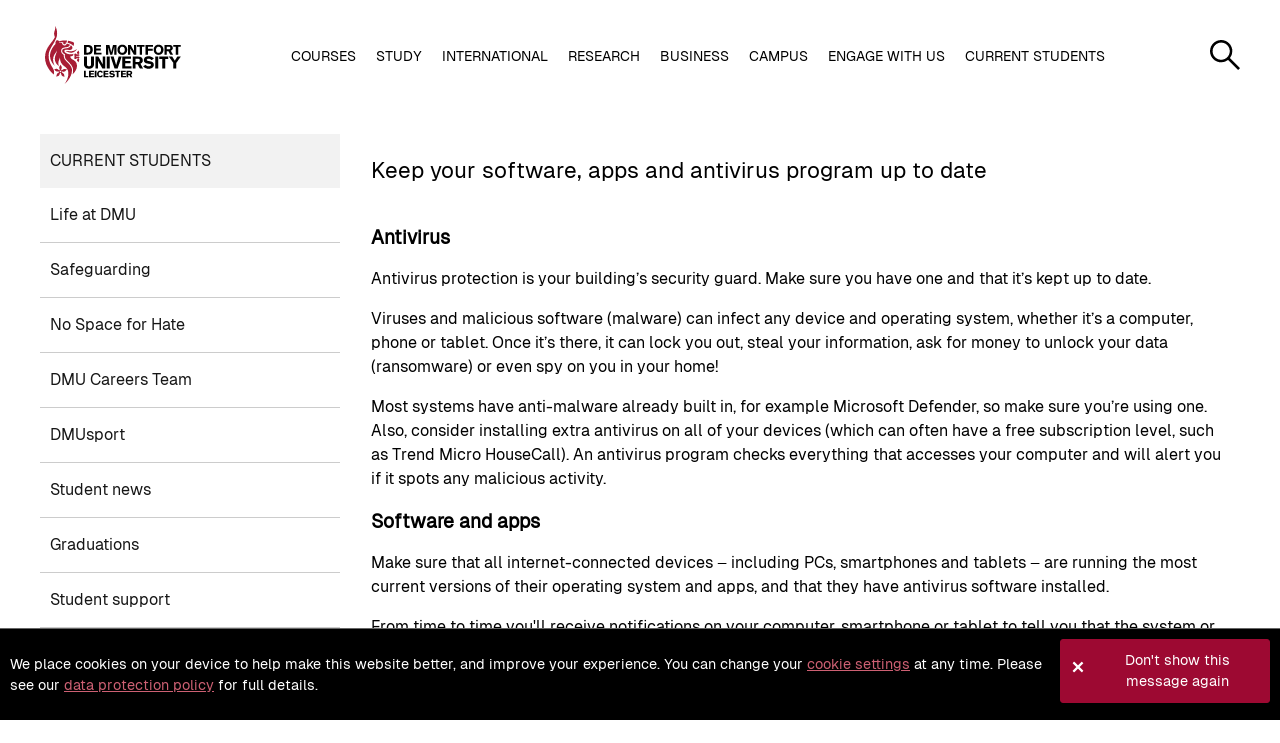

--- FILE ---
content_type: text/html; charset=utf-8
request_url: https://www.dmu.ac.uk/current-students/student-resources/data-security/keep-your-software-up-to-date.aspx
body_size: 8639
content:
<!DOCTYPE html>
	<html lang="en-GB">

	<head><meta charset="utf-8"><title>
	Keep your software, apps and antivirus program up to date
</title><meta name="viewport" content="width=device-width, initial-scale=1" />
		<!-- Preload important resources -->
		<link rel="preload" href="/SiteElements/Fonts/Geist-Regular.woff2" as="font" type="font/woff2" crossorigin="anonymous" /><link rel="preload" href="/SiteElements/Fonts/Geist-Regular.woff" as="font" type="font/woff2" crossorigin="anonymous" /><link rel="preload" href="/siteelements/Stylesheets/critical.min.css" as="style" /><link rel="preload" href="//cdnjs.cloudflare.com/ajax/libs/jquery/1.10.2/jquery.min.js" as="script" integrity="sha512-YHQNqPhxuCY2ddskIbDlZfwY6Vx3L3w9WRbyJCY81xpqLmrM6rL2+LocBgeVHwGY9SXYfQWJ+lcEWx1fKS2s8A==" crossorigin="anonymous" />
		<!-- Prefetch 3rd party domains -->
		<!--<link rel="preconnect" href="https://use.typekit.net" />-->
		<link rel="dns-prefetch" href="//www.google-analytics.com/" /><link rel="dns-prefetch" href="//www.googleadservices.com/" /><link rel="dns-prefetch" href="//adservice.google.com/" /><link rel="dns-prefetch" href="//9428012.fls.doubleclick.net/" /><link rel="dns-prefetch" href="//www.googletagmanager.com/" /><link rel="dns-prefetch" href="//9428012.fls.doubleclick.net/" /><link rel="dns-prefetch" href="//analytics.tiktok.com/" />

		<!-- Load stylesheets -->
		<link rel="stylesheet" href="/siteelements/Stylesheets/critical.min.css" />
    
    
    
    

    <meta name="GENERATOR" content="Contensis CMS Version 15.5" />
<meta name="Keywords" content="De Montfort University, DMU, University, further education, higher education, degree, courses, undergraduate, postgraduate, research, professional, campus, Leicester City" />
<meta name="Description" content="De Montfort University (DMU), Leicester, UK offers a whole range of undergraduate, postgraduate and research courses. View our courses, book a visit and more" />


<link href="/siteelements/stylesheets/100-standard.min.css?version=1457404" rel="stylesheet" type="text/css" />
<link href="/siteelements/2019/css/dmu-icon-font.min.css?version=1396480" rel="stylesheet" type="text/css" />

		<script src="https://cdnjs.cloudflare.com/ajax/libs/jquery/1.10.2/jquery.min.js" integrity="sha512-YHQNqPhxuCY2ddskIbDlZfwY6Vx3L3w9WRbyJCY81xpqLmrM6rL2+LocBgeVHwGY9SXYfQWJ+lcEWx1fKS2s8A==" crossorigin="anonymous" referrerpolicy="no-referrer"></script>
				<script  type="text/javascript" src="/SiteElements/Scripts/jquery-browser-min.js?version=1265352&amp;build=171114"></script>
<!-- Data Layer -->
<script>
dataLayer = [{'user_email': '<USER-EMAIL>'}];
</script>
<!-- End Data Layer -->
<!-- Google Tag Manager -->
<script>(function(w,d,s,l,i){w[l]=w[l]||[];w[l].push({'gtm.start':
new Date().getTime(),event:'gtm.js'});var f=d.getElementsByTagName(s)[0],
j=d.createElement(s),dl=l!='dataLayer'?'&l='+l:'';j.async=true;j.src=
'https://www.googletagmanager.com/gtm.js?id='+i+dl;f.parentNode.insertBefore(j,f);
})(window,document,'script','dataLayer','GTM-PC6H9NN');</script>
<!-- End Google Tag Manager --><link rel='canonical' href='https://www.dmu.ac.uk/current-students/student-resources/data-security/keep-your-software-up-to-date.aspx'></link>
<meta name='viewport' content='width=device-width, initial-scale=1'>
<meta name="IDL:DialogueKey_ContentID" content="49921" /></head>

	<body>
		<form method="post" action="/current-students/student-resources/data-security/keep-your-software-up-to-date.aspx" id="form1">
<div class="aspNetHidden">
<input type="hidden" name="__VIEWSTATE" id="__VIEWSTATE" value="Vk1hAv0Vf8t5anjMRDbLm4uqJsSiej+/GAPZxdV2C1aEFI3mHj2TN9zrnpEOX/qqZ/t7zdZyjOr32aVXn/f+gj9ITT8=" />
</div>

		<script  type="text/javascript" src="/SiteElements/2014/Scripts/Vendor/modernizr.js?version=1425724&amp;build=171114"></script>

			
    <a id="pageTop" class="sys_pageTop"> </a>
<div class="overlay"></div>


<!-- Start of Floodlight Tag. Creation Date: 07/09/2019 -->
<script type="text/javascript">
	var axel = Math.random() + "";
var a = axel * 10000000000000;
document.write('<iframe src="https://9428012.fls.doubleclick.net/activityi;src=9428012;type=count0;cat=dmusi0;dc_lat=;dc_rdid=;tag_for_child_directed_treatment=;tfua=;npa=;ord=' + a + '?" style="display:none;visibility:hidden;" aria-hidden="true" title="Google tracking cache busting script"></iframe>');

</script>
<noscript>
	<iframe src="https://9428012.fls.doubleclick.net/activityi;src=9428012;type=count0;cat=dmusi0;dc_lat=;dc_rdid=;tag_for_child_directed_treatment=;tfua=;npa=;ord=1?" aria-hidden="true" title="Google Floodlight tracking" style="display:none;visibility:hidden;"></iframe>
</noscript>
<!-- End of Floodlight Tag -->
<!-- Google Tag Manager (noscript) -->
<noscript>
	<iframe src="https://www.googletagmanager.com/ns.html?id=GTM-PC6H9NN&gtm_auth=khiYXZ49bu_UIjrWmE1EvA&gtm_preview=env-8&gtm_cookies_win=x" style="display:none;visibility:hidden;" aria-hidden="true" title="Google Tag Manager"></iframe>
</noscript>
<!-- End Google Tag Manager (noscript) -->
  









        <script type="application/ld+json">
        {
            "@context": "http://schema.org",
            "@type": "CollegeOrUniversity",
            "name": "De Montfort University",
            "alternateName": "DMU",
            "url": "https://www.dmu.ac.uk/home.aspx",
            "logo": "https://www.dmu.ac.uk/siteelements/2018/images/logo.svg",
            "sameAs": [
                "https://www.facebook.com/dmuleicester/",
                "https://twitter.com/dmuleicester",
                "https://www.instagram.com/dmuleicester/",
                "https://www.youtube.com/user/DeMontfortUniversity",
                "https://www.linkedin.com/school/de-montfort-university/"
            ],
            "address":[
                {
                    "@type": "PostalAddress",
                    "streetAddress": "Gateway House, Leicester",
                    "addressLocality": "Leicester",
                    "postalCode": "LE1 9BH",
                    "addressCountry": "GB"
                }
            ]
        }
        </script>
    
<header id="header-grid" class="header" role="banner"><a id="skip-to-content" class="skip-to-content" href="#container">Skip to content</a>
<div class="row column"><a class="header__logo" href="/"> <span class="visuallyhidden">DMU Logo</span> </a>
<div class="header__links">
<div class="search__button"><a title="search-results" class="sys_0 sys_t0" href="/search/search.aspx"> <span class="visuallyhidden">Search</span> </a></div>
<button class="header__burger" type="button"> <span class="visuallyhidden">Menu</span> </button></div>
<div class="search__wrapper">
<div class="search__button"><a title="search-results" class="sys_0 sys_t0" href="/search/search.aspx"> <span class="visuallyhidden">Search</span> </a></div>
</div>


<div class="nav__wrapper">
	<button type="button" class="header__close">
		<span class="visuallyhidden">Close Menu</span>
	</button>		
	<nav class="nav header__nav" role="navigation" aria-label="main">		
		<ul>
<li class="nav__item">

        <a class="nav__heading nav__hasSub nav__hasSub--desktop" href="/study/courses/courses.aspx" id="courses">
  			Courses
		</a>

   
		<div class="nav__sub sub__buttons" aria-labelledby="courses">
			<div class="row">
          		<div class="small-12 large-6 column nav__group">
          			<ul>        	
                            	<li><a class="nav__subgroup-main" href="https://www.dmu.ac.uk/Study/Courses/Courses.aspx">Go To Courses</a></li>
                        	<li><a class="nav__subgroup-link" href="https://www.dmu.ac.uk/Study/Courses/Undergraduate-courses/Undergraduate-courses.aspx">Undergraduate</a></li>
                        	<li><a class="nav__subgroup-link" href="https://www.dmu.ac.uk/Study/Courses/Postgraduate-courses/Postgraduate-courses.aspx">Postgraduate</a></li>
                        	<li><a class="nav__subgroup-link" href="https://www.dmu.ac.uk/Study/Courses/Foundation-courses/Foundation-courses.aspx">Foundation</a></li>
                        	<li><a class="nav__subgroup-link" href="https://www.dmu.ac.uk/Study/Courses/Distance-Learning/index.aspx">Distance learning</a></li>
                        	<li><a class="nav__subgroup-link" href="https://www.dmu.ac.uk/Study/Courses/prpd/index.aspx">Post-registration healthcare courses</a></li>
                        	<li><a class="nav__subgroup-link" href="https://www.dmu.ac.uk/Study/Courses/January-start/index.aspx">Starting in January</a></li>
	
          			</ul>
                </div>
          		<div class="small-12 large-6 column nav__group nav__buttons">
                	<ul>
                                <li><a class="button button--red" href="https://www.dmu.ac.uk/study/undergraduate-study/open-days/open-days.aspx">Book on an Open Day</a></li>
                                <li><a class="button button--red" href="https://www.dmu.ac.uk/study/postgraduate-study/events/index.aspx">Postgraduate events</a></li>
                                <li><a class="button button--red" href="https://www.dmu.ac.uk/content/discover-dmu/">Take a scroll through campus</a></li>
	
          			</ul>
      			</div>
 			</div>
  		</div>
  
</li>
  			<li class="nav__item">

        <a class="nav__heading nav__hasSub nav__hasSub--desktop" href="/study/study.aspx" id="study">
  			Study
		</a>

   
		<div class="nav__sub sub__buttons" aria-labelledby="study">
			<div class="row">
          		<div class="small-12 large-6 column nav__group">
          			<ul>        	
                            	<li><a class="nav__subgroup-main" href="https://www.dmu.ac.uk/Study/Study.aspx">Go to Study</a></li>
                        	<li><a class="nav__subgroup-link" href="https://www.dmu.ac.uk/Study/accommodation/index.aspx">Accommodation</a></li>
                        	<li><a class="nav__subgroup-link" href="https://www.dmu.ac.uk/Study/campus-tours/index.aspx">Campus tours</a></li>
                        	<li><a class="nav__subgroup-link" href="https://www.dmu.ac.uk/Study/Employability/index.aspx">Employability at DMU</a></li>
                        	<li><a class="nav__subgroup-link" href="https://www.dmu.ac.uk/Study/fees-funding/index.aspx">Fees and funding</a></li>
                        	<li><a class="nav__subgroup-link" href="https://www.dmu.ac.uk/Study/applying/index.aspx">How to apply</a></li>
                        	<li><a class="nav__subgroup-link" href="https://www.dmu.ac.uk/Study/Order-a-prospectus/index.aspx">Order your prospectus</a></li>
                        	<li><a class="nav__subgroup-link" href="https://www.dmu.ac.uk/Study/leicester/index.aspx">Leicester guide</a></li>
                        	<li><a class="nav__subgroup-link" href="https://www.dmu.ac.uk/Study/support/index.aspx">Student support</a></li>
                        	<li><a class="nav__subgroup-link" href="https://www.dmu.ac.uk/doctoral-college/index.aspx">PhD research (Doctoral College)</a></li>
                        	<li><a class="nav__subgroup-link" href="https://www.dmu.ac.uk/Study/partner-institutions/index.aspx">Study with a DMU partner</a></li>
                        	<li><a class="nav__subgroup-link" href="https://www.dmu.ac.uk/Information-for-parents/index.aspx">Information for parents</a></li>
                        	<li><a class="nav__subgroup-link" href="https://www.dmu.ac.uk/school-college-resources/index.aspx">Support for schools and colleges</a></li>
                        	<li><a class="nav__subgroup-link" href="https://www.dmu.ac.uk/Study/dmu-global/index.aspx">DMU Global</a></li>
	
          			</ul>
                </div>
          		<div class="small-12 large-6 column nav__group nav__buttons">
                	<ul>
                                <li><a class="button button--red" href="https://www.dmu.ac.uk/study/undergraduate-study/open-days/open-days.aspx">Book on an Open Day</a></li>
                                <li><a class="button button--red" href="https://www.dmu.ac.uk/study/postgraduate-study/events/index.aspx">Postgraduate events</a></li>
                                <li><a class="button button--red" href="https://www.dmu.ac.uk/content/discover-dmu/">Take a scroll through campus</a></li>
	
          			</ul>
      			</div>
 			</div>
  		</div>
  
</li>
  			<li class="nav__item">

        <a class="nav__heading nav__hasSub nav__hasSub--desktop" href="/international/en/international.aspx" id="international">
  			International
		</a>

   
		<div class="nav__sub sub__buttons" aria-labelledby="international">
			<div class="row">
          		<div class="small-12 large-6 column nav__group">
          			<ul>        	
                            	<li><a class="nav__subgroup-main" href="https://www.dmu.ac.uk/International/en/International.aspx">Go to International</a></li>
                        	<li><a class="nav__subgroup-link" href="https://www.dmu.ac.uk/International/en/english-language-learning/CELL.aspx">English language courses</a></li>
                        	<li><a class="nav__subgroup-link" href="https://www.dmu.ac.uk/International/en/January-courses.aspx">Courses starting in February</a></li>
                        	<li><a class="nav__subgroup-link" href="https://www.dmu.ac.uk/community/global-partnerships-unit/index.aspx">Global Partnerships Unit</a></li>
                        	<li><a class="nav__subgroup-link" href="https://www.dmu.ac.uk/International/en/international-applications.aspx">How to apply</a></li>
                        	<li><a class="nav__subgroup-link" href="https://www.dmu.ac.uk/Study/fees-funding/international-tuition-fees.aspx">Fees, scholarships and payment methods</a></li>
                        	<li><a class="nav__subgroup-link" href="https://www.dmu.ac.uk/current-students/student-support/International/index.aspx">International student support</a></li>
                        	<li><a class="nav__subgroup-link" href="https://www.dmu.ac.uk/International/en/Study-on-Exchange/index.aspx">Study on exchange</a></li>
                        	<li><a class="nav__subgroup-link" href="https://www.dmu.ac.uk/International/en/visa/index.aspx">Visa advice</a></li>
                        	<li><a class="nav__subgroup-link" href="https://www.dmu.ac.uk/International/en/Regions/index.aspx">Your region</a></li>
                        	<li><a class="nav__subgroup-link" href="https://www.dmu.ac.uk/International/en/events/index.aspx">Events</a></li>
                        	<li><a class="nav__subgroup-link" href="https://www.dmu.ac.uk/dmu-international-college/index.aspx">DMU International College</a></li>
	
          			</ul>
                </div>
          		<div class="small-12 large-6 column nav__group nav__buttons">
                	<ul>
                                <li><a class="button button--red" href="https://dmuc.edu.kh/">DMU Cambodia</a></li>
                                <li><a class="button button--red" href="https://dmu.ac.uk/dubai/index.aspx">DMU Dubai</a></li>
                                <li><a class="button button--red" href="https://dmuk.edu.kz/">DMU Kazakhstan</a></li>
                                <li><a class="button button--red" href="/london">DMU London</a></li>
	
          			</ul>
      			</div>
 			</div>
  		</div>
  
</li>
			<li class="nav__item">

        <a class="nav__heading nav__hasSub nav__hasSub--desktop" href="/research/research.aspx" id="research">
  			Research
		</a>

   
		<div class="nav__sub">
			<div class="row">
          		<div class="small-12 column nav__group">
          			<ul>        	
                            	<li><a class="nav__subgroup-main" href="https://www.dmu.ac.uk/Research/Research.aspx">Go to Research</a></li>
                        	<li><a class="nav__subgroup-link" href="https://www.dmu.ac.uk/Research/research-leadership.aspx">Research leadership</a></li>
                        	<li><a class="nav__subgroup-link" href="https://www.dmu.ac.uk/Empowering-University/Knowledge-creation.aspx">Strategy and aims</a></li>
                        	<li><a class="nav__subgroup-link" href="https://www.dmu.ac.uk/research/research.aspx#riis">Research and Innovation Institutes</a></li>
                        	<li><a class="nav__subgroup-link" href="https://www.dmu.ac.uk/About-DMU/Academic-staff/Full-listing-of-dmu-academic-staff.aspx">Academic staff</a></li>
                        	<li><a class="nav__subgroup-link" href="https://www.dmu.ac.uk/doctoral-college/index.aspx">Doctoral College – Research Degrees</a></li>
                        	<li><a class="nav__subgroup-link" href="https://www.dmu.ac.uk/Research/Ethics-and-governance/Research-integrity-and-ethics.aspx">Ethics and governance</a></li>
                        	<li><a class="nav__subgroup-link" href="https://www.dmu.ac.uk/Research/Research-support/index.aspx">Research support</a></li>
                        	<li><a class="nav__subgroup-link" href="https://www.dmu.ac.uk/Research/ref/index.aspx">Research Excellence Framework</a></li>
	
          			</ul>
                </div>
			</div>
		</div>
  
</li>
			<li class="nav__item">

        <a class="nav__heading nav__hasSub nav__hasSub--desktop" href="/business/index.aspx" id="business">
  			Business
		</a>

   
		<div class="nav__sub">
			<div class="row">
          		<div class="small-12 column nav__group">
          			<ul>        	
                            	<li><a class="nav__subgroup-main" href="https://www.dmu.ac.uk/business/index.aspx">Go to Business</a></li>
                        	<li><a class="nav__subgroup-link" href="https://www.dmu.ac.uk/business/education/index.aspx">More education for your team</a></li>
                        	<li><a class="nav__subgroup-link" href="https://www.dmu.ac.uk/business/higher-degree-apprenticeships/index.aspx">Higher and Degree apprenticeships</a></li>
                        	<li><a class="nav__subgroup-link" href="https://www.dmu.ac.uk/business/consultancy/index.aspx">Consultancy</a></li>
                        	<li><a class="nav__subgroup-link" href="https://www.dmu.ac.uk/business/grow-your-business/index.aspx">Grow your business</a></li>
                        	<li><a class="nav__subgroup-link" href="https://www.dmu.ac.uk/business/startups-room-hire-office-space/index.aspx">Startups, room hire and office space</a></li>
                        	<li><a class="nav__subgroup-link" href="https://www.dmu.ac.uk/business/events/leicester-business-festival/index.aspx">Leicester Business Festival</a></li>
                        	<li><a class="nav__subgroup-link" href="https://www.dmu.ac.uk/business/our-team-and-connections/who-we-work-with.aspx">Who we work with</a></li>
                        	<li><a class="nav__subgroup-link" href="https://www.dmu.ac.uk/business/work-with-our-students/index.aspx">Recruit our students and graduates</a></li>
                        	<li><a class="nav__subgroup-link" href="https://www.dmu.ac.uk/campus/venues/index.aspx">Venue hire and event space</a></li>
	
          			</ul>
                </div>
			</div>
		</div>
  
</li>
			<li class="nav__item">

        <a class="nav__heading nav__hasSub nav__hasSub--desktop" href="/campus/campus.aspx" id="campus">
  			Campus
		</a>

   
		<div class="nav__sub sub__buttons" aria-labelledby="campus">
			<div class="row">
          		<div class="small-12 large-6 column nav__group">
          			<ul>        	
                            	<li><a class="nav__subgroup-main" href="https://www.dmu.ac.uk/campus/campus.aspx">Go to Campus</a></li>
                        	<li><a class="nav__subgroup-link" href="https://www.dmu.ac.uk/About-DMU/estates-facilities/Estates-Facilities.aspx">Estates and facilities</a></li>
                        	<li><a class="nav__subgroup-link" href="https://www.dmu.ac.uk/About-DMU/DMU-Museum/DMU-Museum.aspx">DMU Museum</a></li>
                        	<li><a class="nav__subgroup-link" href="https://www.dmu.ac.uk/campus/leisure/index.aspx">Leisure services</a></li>
                        	<li><a class="nav__subgroup-link" href="https://www.dmu.ac.uk/campus/Sustainability/index.aspx">Sustainability</a></li>
                        	<li><a class="nav__subgroup-link" href="https://www.dmu.ac.uk/About-DMU/How-to-find-us/Travelling-to-DMU.aspx">Transport and car parking</a></li>
                        	<li><a class="nav__subgroup-link" href="https://www.dmu.ac.uk/content/discover-dmu/">Scroll through campus</a></li>
	
          			</ul>
                </div>
          		<div class="small-12 large-6 column nav__group nav__buttons">
                	<ul>
                                <li><a class="button button--red" href="https://www.dmu.ac.uk/campus/venues/index.aspx">Venue hire and event space</a></li>
                                <li><a class="button button--red" href="https://www.dmu.ac.uk/campus/food/index.aspx">Where to eat and drink</a></li>
	
          			</ul>
      			</div>
 			</div>
  		</div>
  
</li>

<li class="nav__item">

        <a class="nav__heading nav__hasSub nav__hasSub--desktop" href="/community/engage-with-us.aspx" id="engage-with-us">
  			Engage with us
		</a>

   
		<div class="nav__sub sub__buttons" aria-labelledby="engage-with-us">
			<div class="row">
          		<div class="small-12 large-6 column nav__group">
          			<ul>        	
                            	<li><a class="nav__subgroup-main" href="https://www.dmu.ac.uk/community/engage-with-us.aspx">Go to Engage with us</a></li>
                        	<li><a class="nav__subgroup-link" href="https://www.dmu.ac.uk/community/SDG/index.aspx">Sustainable Development Goals</a></li>
                        	<li><a class="nav__subgroup-link" href="https://www.dmu.ac.uk/community/public-engagement/index.aspx">Public engagement</a></li>
                        	<li><a class="nav__subgroup-link" href="https://www.dmu.ac.uk/Alumni/index.aspx">Alumni - DMU for Life</a></li>
                        	<li><a class="nav__subgroup-link" href="https://www.dmu.ac.uk/community/work-with-us.aspx">Work with us</a></li>
                        	<li><a class="nav__subgroup-link" href="https://www.dmu.ac.uk/community/confucius-institute/index.aspx">Confucius Institute</a></li>
	
          			</ul>
                </div>
          		<div class="small-12 large-6 column nav__group nav__buttons">
                	<ul>
                                <li><a class="button button--red" href="https://www.dmu.ac.uk/events/index.aspx">Events</a></li>
	
          			</ul>
      			</div>
 			</div>
  		</div>
  
</li>

<li class="nav__item">

        <a class="nav__heading nav__hasSub nav__hasSub--desktop" href="/current-students/current-students.aspx" id="current-students">
  			Current students
		</a>

   
		<div class="nav__sub sub__buttons" aria-labelledby="current-students">
			<div class="row">
          		<div class="small-12 large-6 column nav__group">
          			<ul>        	
                            	<li><a class="nav__subgroup-main" href="https://www.dmu.ac.uk/current-students/current-students.aspx">Go to Current students</a></li>
                        	<li><a class="nav__subgroup-link" href="https://www.dmu.ac.uk/current-students/student-support/index.aspx">Student support - The Student Gateway</a></li>
                        	<li><a class="nav__subgroup-link" href="https://mydmu.campuscoach.cloud/">MyDMU</a></li>
                        	<li><a class="nav__subgroup-link" href="https://www.dmu.ac.uk/current-students/student-resources/index.aspx">Student resources</a></li>
                        	<li><a class="nav__subgroup-link" href="https://www.dmu.ac.uk/current-students/student-news/index.aspx">Student news</a></li>
                        	<li><a class="nav__subgroup-link" href="https://www.dmu.ac.uk/campus/security/index.aspx">Campus security</a></li>
                        	<li><a class="nav__subgroup-link" href="https://www.dmu.ac.uk/campus/security/index.aspx">Student safety</a></li>
                        	<li><a class="nav__subgroup-link" href="https://www.dmu.ac.uk/campus/Building-opening-times.aspx">Building opening times</a></li>
                        	<li><a class="nav__subgroup-link" href="https://www.dmu.ac.uk/current-students/student-support/wellbeing-disability/index.aspx">Are You Okay?</a></li>
                        	<li><a class="nav__subgroup-link" href="https://www.dmu.ac.uk/healthy/index.aspx">HealthyDMU – your health and wellbeing</a></li>
                        	<li><a class="nav__subgroup-link" href="https://www.dmu.ac.uk/DMU-students/Your-DMU-experience/mentoring-for-all/index.aspx">Mentoring for all</a></li>
                        	<li><a class="nav__subgroup-link" href="https://www.dmu.ac.uk/current-students/sport/index.aspx">DMUsport</a></li>
                        	<li><a class="nav__subgroup-link" href="https://www.dmu.ac.uk/current-students/careers/index.aspx">DMU Careers Team</a></li>
	
          			</ul>
                </div>
          		<div class="small-12 large-6 column nav__group nav__buttons">
                	<ul>
                                <li><a class="button button--red" href="https://www.dmu.ac.uk/current-students/student-resources/academic-calendar.aspx">Academic calendar</a></li>
                                <li><a class="button button--red" href="https://www.dmu.ac.uk/governance/finance/online-payments.aspx">Making online payments</a></li>
	
          			</ul>
      			</div>
 			</div>
  		</div>
  
</li>

		</ul>
	</nav>
</div>

          
          
          
          
          
          
          
          

</div>
</header>
<main>
<div class="row"><a class="secondaryNav__more blockLink blockLink--alt blockLink--plus" data-toggle="collapse" data-target=".secondaryNav" href="#"> More </a></div>
<div id="container">
<div id="contentContainer">

<div id="mainSection">
<div id="leftNavigationColumn">
<div id="leftNav">
<nav class=" secondaryNav">
<div class="sys_section-name"><a href="/current-students/current-students.aspx" title="Go to: Current students">
Current students
</a>
</div>
<ul class="sys_simpleListMenu">
	<li class="sys_first"><a title="Navigate to Life at DMU from here" class="sys_0 sys_t284" href="/current-students/life-at-dmu/life-at-dmu.aspx">Life at DMU</a></li><li><a title="Navigate to Safeguarding from here" class="sys_0 sys_t1341643" href="/current-students/safeguarding/safeguarding.aspx">Safeguarding</a></li><li><a title="Navigate to No Space for Hate from here" class="sys_0 sys_t1341643" href="/current-students/no-space-for-hate/index.aspx">No Space for Hate</a></li><li><a title="Navigate to DMU Careers Team from here" class="sys_0 sys_t1341643" href="/current-students/careers/index.aspx">DMU Careers Team</a></li><li><a title="Navigate to DMUsport from here" class="sys_0 sys_t1341642" href="/current-students/sport/index.aspx">DMUsport</a></li><li><a title="Navigate to Student news from here" class="sys_0 sys_t17713" href="/current-students/student-news/index.aspx">Student news</a></li><li><a title="Navigate to Graduations from here" class="sys_0 sys_t1341642" href="/current-students/graduations/index.aspx">Graduations</a></li><li><a title="Navigate to Student support from here" class="sys_0 sys_t1341643" href="/current-students/student-support/index.aspx">Student support</a></li><li class="sys_last"><div class="sys_selected">
		<a title="Navigate to Student resources from here" class="sys_0 sys_t284" href="/current-students/student-resources/index.aspx">Student resources</a>
	</div><ul class="sys_children">
		<li class="sys_first"><a title="Navigate to Academic calendar from here" class="sys_0 sys_t284" href="/current-students/student-resources/academic-calendar.aspx">Academic calendar</a></li><li><a title="Navigate to Student advice centres from here" class="sys_0 sys_t284" href="/current-students/student-resources/student-advice-centres.aspx">Student advice centres</a></li><li><div class="sys_selected">
			<a title="Navigate to Data security from here" class="sys_0 sys_t284" href="/current-students/student-resources/data-security/index.aspx">Data security</a>
		</div><ul class="sys_children">
			<li class="sys_first"><a title="Navigate to Protect your mobile devices from here" class="sys_0 sys_t284" href="/current-students/student-resources/data-security/protect-your-mobile-devices.aspx">Protect your mobile devices</a></li><li><a title="Navigate to Practise safe browsing from here" class="sys_0 sys_t284" href="/current-students/student-resources/data-security/practise-safe-browsing.aspx">Practise safe browsing</a></li><li><a title="Navigate to Multi-factor authentication from here" class="sys_0 sys_t284" href="/current-students/student-resources/data-security/multi-factor-authentication.aspx">Multi-factor authentication</a></li><li><a title="Navigate to Student scams from here" class="sys_0 sys_t284" href="/current-students/student-resources/data-security/student-scams.aspx">Student scams</a></li><li><a title="Navigate to Learn how to spot a phishing email attack from here" class="sys_0 sys_t284" href="/current-students/student-resources/data-security/learn-how-to-spot-a-phishing-email-attack.aspx">Learn how to spot a phishing email attack</a></li><li><div class="sys_selected sys_currentitem">
				<a title="Navigate to Keep your software up to date from here" class="sys_0 sys_t284" href="/current-students/student-resources/data-security/keep-your-software-up-to-date.aspx">Keep your software up to date</a>
			</div></li><li><a title="Navigate to Data backup from here" class="sys_0 sys_t284" href="/current-students/student-resources/data-security/data-backup.aspx">Data backup</a></li><li class="sys_last"><a title="Navigate to Create strong passwords and store them securely from here" class="sys_0 sys_t284" href="/current-students/student-resources/data-security/create-strong-passwords-and-store-them-securely.aspx">Create strong passwords and store them securely</a></li>
		</ul></li><li><a title="Navigate to Library and learning services from here" class="sys_16" href="http://www.library.dmu.ac.uk/">Library and learning services</a></li><li><a title="Navigate to IT and media support from here" class="sys_0 sys_t284" href="/current-students/student-resources/it-media-support.aspx">IT and media support</a></li><li><a title="Navigate to Student Charter from here" class="sys_0 sys_t284" href="/current-students/student-resources/student-charter.aspx">Student Charter</a></li><li class="sys_last"><a title="Navigate to Useful contacts students from here" class="sys_0 sys_t284" href="/current-students/student-resources/contacts.aspx">Useful contacts students</a></li>
	</ul></li>
</ul>

</nav>
</div>
<!-- Left navigation ends -->


<!-- Related links end -->
</div>
<!-- Left navigation column ends --><!-- Main content colunm begins -->
<div id="mainContentColumn"><!-- Breadcrumbs begin -->

<!-- Breadcrumbs end -->
<div id="fullWidthMainContentSection" class="levelTwoB"><a id="pageContent" accesskey="2"></a>
<!-- mobile -->
<h1>Keep your software, apps and antivirus program up to date</h1>

<h2>Antivirus</h2>
<p>Antivirus protection is your building&rsquo;s security guard. Make sure you have one and that it&rsquo;s kept up to date.</p>
<p>Viruses and malicious software (malware) can infect any device and operating system, whether it&rsquo;s a computer, phone or tablet. Once it&rsquo;s there, it can lock you out, steal your information, ask for money to unlock your data (ransomware) or even spy on you in your home!</p>
<p>Most systems have anti-malware already built in, for example Microsoft Defender, so make sure you&rsquo;re using one. Also, consider installing extra antivirus on all of your devices (which can often have a free subscription level, such as Trend Micro HouseCall). An antivirus program checks everything that accesses your computer and will alert you if it spots any malicious activity.&nbsp;</p>
<h2>Software and apps</h2>
<p>Make sure that all internet-connected devices &#8210; including PCs, smartphones and tablets &#8210; are running the most current versions of their operating system and apps, and that they have antivirus software installed.</p>
<p>From time to time you'll receive notifications on your computer, smartphone or tablet to tell you that the system or an app is ready to be updated. Although it&rsquo;s tempting to ignore these messages, it makes sense to carry out the update (but do make sure it&rsquo;s not a malicious pop-up ad disguised as a system message).</p>
<p>These updates often add new features but, more importantly, they also patch security weaknesses. Using out-of-date software makes your devices more vulnerable to cyberattacks.</p>
<p><strong>Read more:</strong></p>
<p><a title="National Cyber Security Centre &ndash; Top tips for staying secure online" class="sys_16" onclick="void(window.open('https://www.ncsc.gov.uk/collection/top-tips-for-staying-secure-online','','toolbar=yes,menubar=yes,location=yes,scrollbars=yes,status=yes,resizable=yes'));return false;" onkeypress="void(window.open('https://www.ncsc.gov.uk/collection/top-tips-for-staying-secure-online','','toolbar=yes,menubar=yes,location=yes,scrollbars=yes,status=yes,resizable=yes'));return false;" href="https://www.ncsc.gov.uk/collection/top-tips-for-staying-secure-online">National Cyber Security Centre &ndash; Top tips for staying secure online&nbsp;</a></p>

</div>
</div>
</div>

<div class="clearfix">&nbsp;</div>
</div>
</div>
</main><!-- Footer section begins -->  <!-- Start secondary footer -->
<footer id="footer-grid" class="footer">
<div class="footer__content">
<div class="row">
<div class="column small-6 large-3"></div>
<div class="column small-6 hide-for-large-up">
<div class="footer__address">
<p class="address__name"><strong>De Montfort University</strong></p>
<div class="address__group">
<p class="address__item">The Gateway</p>
<p class="address__item">Leicester</p>
</div>
<div class="address__group">
<p class="address__item">LE1 9BH</p>
<p class="address__item">UNITED KINGDOM</p>
</div>
</div>
</div>
<div class="column large-9 show-for-large-up">
<div class="footer__links--medium">

  	<ul>
    	<li class="links__item">
			<a href="https://www.dmu.ac.uk/About-DMU/Academic-staff/Full-listing-of-dmu-academic-staff.aspx" class="links__link">Academic staff</a>
		</li>
    	<li class="links__item">
			<a href="https://www.dmu.ac.uk/events/index.aspx" class="links__link">DMU Events</a>
		</li>
    	<li class="links__item">
			<a href="https://www.dmu.ac.uk/jobs/index.aspx" class="links__link">Jobs at DMU</a>
		</li>
    	<li class="links__item">
			<a href="https://www.dmu.ac.uk/About-DMU/news/News.aspx" class="links__link">DMU News</a>
		</li>
    	<li class="links__item">
			<a href="https://www.dmu.ac.uk/governance/index.aspx" class="links__link">University governance</a>
		</li>
    	<li class="links__item">
			<a href="https://www.dmu.ac.uk/General/Contact-us.aspx" class="links__link">Contact</a>
		</li>
  	</ul>
  
<img class="tef" style="float: right; margin-top: 2em;" alt="Tef Silver" src="/webimages/academic/tef-2023-silver-logo-plus-words-01.png?h=100" /></div>
</div>
</div>
<div class="row footer-break--medium">
<div class="column footer__links hide-for-large-up"><img class="tef" style="float: right; margin-top: 2em;" alt="Tef Silver" src="/webimages/academic/tef-2023-silver-logo-plus-words-01.png?h=60" />

  	<ul>
    	<li class="links__item">
			<a href="https://www.dmu.ac.uk/About-DMU/Academic-staff/Full-listing-of-dmu-academic-staff.aspx" class="links__link">Academic staff</a>
		</li>
    	<li class="links__item">
			<a href="https://www.dmu.ac.uk/events/index.aspx" class="links__link">DMU Events</a>
		</li>
    	<li class="links__item">
			<a href="https://www.dmu.ac.uk/jobs/index.aspx" class="links__link">Jobs at DMU</a>
		</li>
    	<li class="links__item">
			<a href="https://www.dmu.ac.uk/About-DMU/news/News.aspx" class="links__link">DMU News</a>
		</li>
    	<li class="links__item">
			<a href="https://www.dmu.ac.uk/governance/index.aspx" class="links__link">University governance</a>
		</li>
    	<li class="links__item">
			<a href="https://www.dmu.ac.uk/General/Contact-us.aspx" class="links__link">Contact</a>
		</li>
  	</ul>
  
</div>
<div class="column large-3 show-for-large-up">
<div class="footer__address--medium">
<p class="address__name">De Montfort University</p>
<div class="address__group">
<p class="address__item">The Gateway</p>
<p class="address__item">Leicester</p>
</div>
<div class="address__group">
<p class="address__item">LE1 9BH</p>
<p class="address__item">UNITED KINGDOM</p>
</div>
</div>
</div>
</div>
<div class="footer__social hide-for-large-up">
<div class="row column">

<ul>
<li class="social__item" style="list-style: none;">
					<a href="https://www.facebook.com/dmuleicester" target="_blank">
						<span class="visuallyhidden">Facebook</span>
						<img class="lozad" data-src="/siteelements/2018/images/icons/facebook.svg" alt="Facebook logo">
					</a>
				</li>
<li class="social__item" style="list-style: none;">
					<a href="https://www.instagram.com/dmuleicester/" target="_blank">
						<span class="visuallyhidden">Instagram</span>
						<img class="lozad" data-src="/siteelements/2018/images/icons/instagram.svg" alt="Instagram logo">
					</a>
				</li>
<li class="social__item" style="list-style: none;">
					<a href="https://www.youtube.com/user/DeMontfortUniversity" target="_blank">
						<span class="visuallyhidden">YouTube</span>
						<img class="lozad" data-src="/siteelements/2018/images/icons/youtube.svg" alt="YouTube logo">
					</a>
				</li>
<li class="social__item" style="list-style: none;">
					<a href="https://www.linkedin.com/school/de-montfort-university/" target="_blank">
						<span class="visuallyhidden">LinkedIn</span>
						<img class="lozad" data-src="/siteelements/2018/images/icons/linkedin.svg" alt="LinkedIn logo">
					</a>
				</li>
<li class="social__item" style="list-style: none;">
					<a href="https://www.tiktok.com/@dmuleicester?lang=en" target="_blank">
						<span class="visuallyhidden">TikTok</span>
						<img class="lozad" data-src="/siteelements/2018/images/icons/tiktok.svg" alt="TikTok logo">
					</a>
				</li>
<li class="social__item" style="list-style: none;">
					<a href="https://api.whatsapp.com/send?phone=447970655800" target="_blank">
						<span class="visuallyhidden">WhatsApp</span>
						<img class="lozad" data-src="/siteelements/2018/images/icons/whatsapp.svg" alt="WhatsApp logo">
					</a>
				</li>

</ul>
</div>
</div>
<div class="footer__copyright hide-for-large-up">&copy; De Montfort University</div>
<div class="footer__copyright column-6 hide-for-large-up">

	<ul class="copyright-links">
				<li class="copyright-item">
					<a href="https://www.dmu.ac.uk/campus/security/reporting-misconduct/index.aspx" class="copyright-link">Harassment and Sexual Misconduct</a>
				</li>
				<li class="copyright-item">
					<a href="https://www.dmu.ac.uk/policies/accessibility/accessibility-statement.aspx" class="copyright-link">Accessibility</a>
				</li>
				<li class="copyright-item">
					<a href="https://www.dmu.ac.uk/General/Disclaimer.aspx" class="copyright-link">Legal</a>
				</li>
				<li class="copyright-item">
					<a href="https://www.dmu.ac.uk/policies/Modern-Slavery-Act-statements.aspx" class="copyright-link">Modern Slavery Act statements</a>
				</li>
				<li class="copyright-item">
					<a href="https://www.dmu.ac.uk/policies/data-protection/data-protection.aspx" class="copyright-link">Privacy</a>
				</li>
	</ul>
  
</div>
<div class="row">
<div class="footer__copyright column-6 show-for-large-up">&copy; De Montfort University

	<ul class="copyright-links">
				<li class="copyright-item">
					<a href="https://www.dmu.ac.uk/campus/security/reporting-misconduct/index.aspx" class="copyright-link">Harassment and Sexual Misconduct</a>
				</li>
				<li class="copyright-item">
					<a href="https://www.dmu.ac.uk/policies/accessibility/accessibility-statement.aspx" class="copyright-link">Accessibility</a>
				</li>
				<li class="copyright-item">
					<a href="https://www.dmu.ac.uk/General/Disclaimer.aspx" class="copyright-link">Legal</a>
				</li>
				<li class="copyright-item">
					<a href="https://www.dmu.ac.uk/policies/Modern-Slavery-Act-statements.aspx" class="copyright-link">Modern Slavery Act statements</a>
				</li>
				<li class="copyright-item">
					<a href="https://www.dmu.ac.uk/policies/data-protection/data-protection.aspx" class="copyright-link">Privacy</a>
				</li>
	</ul>
  


    <style>.tef {display:block}</style>

</div>
<div class="footer__social show-for-large-up">

<ul>
<li class="social__item" style="list-style: none;">
					<a href="https://www.facebook.com/dmuleicester" target="_blank">
						<span class="visuallyhidden">Facebook</span>
						<img class="lozad" data-src="/siteelements/2018/images/icons/facebook.svg" alt="Facebook logo">
					</a>
				</li>
<li class="social__item" style="list-style: none;">
					<a href="https://www.instagram.com/dmuleicester/" target="_blank">
						<span class="visuallyhidden">Instagram</span>
						<img class="lozad" data-src="/siteelements/2018/images/icons/instagram.svg" alt="Instagram logo">
					</a>
				</li>
<li class="social__item" style="list-style: none;">
					<a href="https://www.youtube.com/user/DeMontfortUniversity" target="_blank">
						<span class="visuallyhidden">YouTube</span>
						<img class="lozad" data-src="/siteelements/2018/images/icons/youtube.svg" alt="YouTube logo">
					</a>
				</li>
<li class="social__item" style="list-style: none;">
					<a href="https://www.linkedin.com/school/de-montfort-university/" target="_blank">
						<span class="visuallyhidden">LinkedIn</span>
						<img class="lozad" data-src="/siteelements/2018/images/icons/linkedin.svg" alt="LinkedIn logo">
					</a>
				</li>
<li class="social__item" style="list-style: none;">
					<a href="https://www.tiktok.com/@dmuleicester?lang=en" target="_blank">
						<span class="visuallyhidden">TikTok</span>
						<img class="lozad" data-src="/siteelements/2018/images/icons/tiktok.svg" alt="TikTok logo">
					</a>
				</li>

</ul>
</div>
</div>
</div>
</footer>
<div id="newvtPopupMenu" style="display: none;"></div>
<!-- End secondary footer -->  <!-- Footer section ends --> 



<script>
  (function() {
      function getScript(url,success){
        var script=document.createElement('script');
        script.src=url;
        var head=document.getElementsByTagName('head')[0],
            done=false;
        script.onload=script.onreadystatechange = function(){
          if ( !done && (!this.readyState || this.readyState == 'loaded' || this.readyState == 'complete') ) {
            done=true;
            success();
            script.onload = script.onreadystatechange = null;
            head.removeChild(script);
          }
        };
        head.appendChild(script);
      }
                
      //getScript('//use.typekit.net/wuu1fdg.js',function(){
        //try{Typekit.load();}catch(e){}
      //});
    })();

    var skipContainerCheck = document.getElementById('container');
if(skipContainerCheck === null) {
  document.getElementById('skip-to-content').href="#main";
  }
</script>
  



		
<div class="aspNetHidden">

	<input type="hidden" name="__VIEWSTATEGENERATOR" id="__VIEWSTATEGENERATOR" value="188784C1" />
	<input type="hidden" name="__VIEWSTATEENCRYPTED" id="__VIEWSTATEENCRYPTED" value="" />
</div>
		<script  type="text/javascript" src="/SiteElements/2020/scripts/jquery-accessibleMegaMenu.js?version=1438218&amp;build=171114"></script>
		<script  type="text/javascript" src="/SiteElements/2019/scripts/dmu.cookies.js?version=1443514&amp;build=171114"></script>
		<script  type="text/javascript" src="/SiteElements/2019/scripts/lozad.min.js?version=1389901&amp;build=171114"></script>
		<script  type="text/javascript" src="/SiteElements/2018/scripts/app.min.js?version=1438607&amp;build=171114"></script>
		<script  type="text/javascript" src="/SiteElements/2014/scripts/cycle2.js?version=1409818&amp;build=171114"></script>
		<script  type="text/javascript" src="/SiteElements/2019/scripts/typeahead-bundle-local.min.js?version=1389902&amp;build=171114"></script>
		<script  type="text/javascript" src="/SiteElements/2019/scripts/funnelback-autocompletion-local.min.js?version=1389898&amp;build=171114"></script>
		<script  type="text/javascript" src="/SiteElements/2019/scripts/jquery.tabslet.min.js?version=1389900&amp;build=171114"></script>
		<script  type="text/javascript" src="/SiteElements/2019/scripts/dmu.accordion.min.js?version=1389896&amp;build=171114"></script>
		<script  type="text/javascript" src="/SiteElements/2020/tablesaw/tablesaw.stackonly.jquery.min.js?version=1411050&amp;build=171114"></script>
		<script  type="text/javascript" src="/SiteElements/2019/scripts/dmu.ui.init.min.js?version=1438333&amp;build=171114"></script>
		<script  type="text/javascript" src="//cdn.jsdelivr.net/npm/@accessible360/accessible-slick@1.0.1/slick/slick.min.js?build=171114"></script>

<script type="text/javascript">
//<![CDATA[

		(function() {}());

//]]>
</script></form>
	</body>

	</html>

--- FILE ---
content_type: text/html
request_url: https://www.dmu.ac.uk/SiteElements/2019/inc/CookieMessage.htm
body_size: 459
content:
<!DOCTYPE html>
<html lang="en-GB">
<head>
    <meta charset="UTF-8">
    <title>CookieMessage</title>
    <meta name="GENERATOR" content="Contensis CMS Version 8.3" />
    
</head>
<body>
    <div id="cookieMessage" class="cookieMessage" role="dialog" aria-describedby="cookie-message" aria-labelledby="cookie-message">
<div class="column large-10 medium-9">
<p id="cookie-message">We place cookies on your device to help make this website better, and improve your experience. You can change your <a id="cookie-message-1" title="Cookies" class="sys_0 sys_t0" href="/policies/cookies.aspx">cookie settings</a> at any time. Please see our <a title="Data Protection at DMU" class="sys_0 sys_t0" href="/policies/data-protection/data-protection.aspx">data protection policy</a> for full details.</p>
</div>
<div class="column large-2 medium-3"><button class="cookieMessage__close button" role="button" aria-label="Don't show this message again" type="button" data-cms='{"attributes":{"anchor":"","openAsPopup":false,"htmlAttributes":"id,class,title,target,accesskey,rel,rev"}}'>Don't show this message again</button></div>
</div>
&#8203;
</body>
</html>


--- FILE ---
content_type: text/css
request_url: https://www.dmu.ac.uk/siteelements/Stylesheets/critical.min.css
body_size: 17749
content:
button,hr,input{overflow:visible}html,mark{color:#000}body,fieldset,li,ul{margin:0}p{line-height:1.5}fieldset,hr,legend,li,p,ul{padding:0}fieldset,hr,img{border:0}img,legend{max-width:100%}sub,sup,table,table caption{position:relative}a{color: #9d0932; min-height:44px;}a:hover, a:focus {color: rgba(157, 9, 50, 0.7);}a:focus {outline: 1px solid black;}.header--top,svg:not(:root){overflow:hidden}.arrow--next use,.arrow--prev use,.events__next use,.events__prev use,.ui-card-featured__next use,.ui-card-featured__prev use{fill:#000;transition:fill .5s}.arrow--next:active use,.arrow--next:hover use,.arrow--prev:active use,.arrow--prev:hover use,.events__next:active use,.events__next:hover use,.events__prev:active use,.events__prev:hover use,.ui-card-featured__next:active use,.ui-card-featured__next:hover use,.ui-card-featured__prev:hover use{fill:#9d0932}.accordion__panel,.invisible,.slick-loading .slick-slide,.slick-loading .slick-track{visibility:hidden}.dmu-dropdown__menu,.footer__links ul,.footer__links--medium ul,.nav__list,.no-bullets,.no-bullets>li{list-style-type:none}@font-face{font-family:"Geist Regular";src:url(/SiteElements/Fonts/Geist-Regular.woff2) format("woff2"),url(/SiteElements/Fonts/Geist-Regular.woff) format("woff");font-style:normal;font-display:swap}@font-face{font-family:"Geist Bold";src:url(/SiteElements/Fonts/Geist-Bold.woff2) format("woff2"),url(/SiteElements/Fonts/Geist-Bold.woff) format("woff");font-style:normal;font-display:swap}@font-face{font-family:"Geist Light";src:url(/SiteElements/Fonts/Geist-Light.woff2) format("woff2"),url(/SiteElements/Fonts/Geist-Light.woff) format("woff");font-style:normal;font-display:swap}@font-face{font-family:"Geist Thin";src:url(/SiteElements/Fonts/Geist-Thin.woff2) format("woff2"),url(/SiteElements/Fonts/Geist-Thin.woff) format("woff");font-style:normal;font-display:swap}article,aside,details,figcaption,figure,footer,header,main,menu,nav,section,summary{display:block}audio,canvas,progress,video{display:inline-block;vertical-align:middle}progress,sub,sup{vertical-align:baseline}img,svg{vertical-align:middle}audio:not([controls]){display:none;height:0}[hidden],body>#form1>#container>br,body>#form1>br,template{display:none}a:active,a:hover{outline-width:0}abbr[title]{border-bottom:none;text-decoration:underline;-webkit-text-decoration:underline dotted;text-decoration:underline dotted}.skip-to-content a:hover,a:focus,a:hover{text-decoration:underline}b,optgroup,strong{font-weight:700}dfn{font-style:italic}h1{font-size:2em;margin:.67em 0}mark{background-color:#ff0}small{font-size:80%}sub,sup{font-size:75%;line-height:0}sub{bottom:-.25em}sup{top:-.5em}code,kbd,pre,samp{font-family:monospace,monospace;font-size:1em}figure{margin:1em 40px}hr{box-sizing:content-box;display:block;height:1px;border-top:1px solid #ccc;margin:1em 0}button,input,select,textarea{font:inherit;margin:0}.hero-banner .hero-banner—expanded,textarea{overflow:auto}button,select{text-transform:none}[type=reset],[type=submit],button,html [type=button]{-webkit-appearance:button}[type=button]::-moz-focus-inner,[type=reset]::-moz-focus-inner,[type=submit]::-moz-focus-inner,button::-moz-focus-inner{border-style:none;padding:0}[type=button]:-moz-focusring,[type=reset]:-moz-focusring,[type=submit]:-moz-focusring,button:-moz-focusring{outline:ButtonText dotted 1px}legend{box-sizing:border-box;color:inherit;display:table;white-space:normal}textarea{resize:vertical}[type=checkbox],[type=radio]{box-sizing:border-box;padding:0}[type=number]::-webkit-inner-spin-button,[type=number]::-webkit-outer-spin-button{height:auto}[type=search]{-webkit-appearance:textfield;outline-offset:-2px}[type=search]::-webkit-search-cancel-button,[type=search]::-webkit-search-decoration{-webkit-appearance:none}::-webkit-input-placeholder{color:inherit;opacity:.54}::-webkit-file-upload-button{-webkit-appearance:button;font:inherit}::-moz-selection{background:#b3d4fc;text-shadow:none}::selection{background:#b3d4fc;text-shadow:none}.skip-to-content,table caption{width:100%;background:#9d0932;display:inline-block;color:#fff}html{-ms-text-size-adjust:100%;-webkit-text-size-adjust:100%;background:#fff;font-family:"Geist Regular";font-style:normal;font-weight:300;font-size:100%;line-height:1.5;-webkit-font-smoothing:antialiased;-moz-osx-font-smoothing:grayscale}body,html{height:100%;width:100%}img{height:auto;-ms-interpolation-mode:bicubic;display:inline-block;vertical-align:middle}table{width:100%}table caption{padding:5px 0;margin-bottom:5px}table td,table th{padding:5px 10px;text-align:left}a{background-color:transparent;-webkit-text-decoration-skip:objects;outline:0;font-weight:400}@media only screen and (min-width:20em){h1,h2{font-size:3rem}h3{font-size:1.1875rem}h4{font-size:1.125rem}h5{font-size:1.0625rem}h6{font-size:1rem}}.footer__award--banner,.nav__heading,.nav__heading:hover,.nav__sub .button:focus,.nav__sub .button:hover,.nav__sub a,.nav__sub a:hover{text-decoration:none}.skip-to-content{position:absolute;top:-1000px;left:0;padding:1.25rem;z-index:999}.skip-to-content:focus{top:0;color:#fff;text-decoration:underline}.header{position:relative;background-color:#fff}.header>.column,.ui-card-featured-wrapper{padding-left:0!important;padding-right:0!important}.header--top{display:block}.header__logo:focus{outline:solid 1px}.header__logo{float:left;display:block;width:8.5rem;height:4.375rem;margin:1.25rem 1.25rem 1.25rem .3125rem;background:url(/siteelements/2018/images/logo.svg) 0 0/136px 70px no-repeat;cursor:pointer}.header__links{float:right;margin:2.5rem .3125rem 2.5rem 2.5rem}.header__links .header__burger{display:inline-block;vertical-align:middle;width:1.875rem;height:1.875rem;background:url(/siteelements/2018/images/burger.svg) 0 0/30px 30px no-repeat;margin-left:1rem;border:none;cursor:pointer}.search__wrapper.active,.search__wrapper.active .nav__search{display:block}.search__wrapper{display:none;position:relative;z-index:2}.header__close,.search__button{height:1.875rem;cursor:pointer}.search__wrapper:focus-within{outline:#000 solid 1px;outline-offset:1px}.search__wrapper.active .search__button{display:none}.search__wrapper .search__button{display:none;transition:transform .2s}.search__button:hover{transform:scale(1.2)}.search__button:focus{outline:#000 solid 1px;outline-offset:.6rem}.search__button{position:relative;display:inline-block;vertical-align:middle;width:1.875rem;background:url(/siteelements/2018/images/search.svg) 0 0/30px 30px no-repeat;border:none;z-index:2;outline:0}.search__button a {display: block;height: 100%;}.nav__search{position:absolute;top:110px;right:0;width:0;z-index:1}.nav__search .searchBox{float:none;width:auto;margin:0;clear:none}.cookieMessage .column,.levelTwoB .panel-inner,.nav__search table td,.nav__search table th{padding:0}.nav__search.search--active{width:100%;right:0}.nav__search.search--active .searchBox{width:100%;margin:0}.nav__search .twitter-typeahead{width:100%}.nav__search .search{width:100%;padding:.625rem 5rem .625rem .625rem;border:none;border-radius:0;border-top:1px solid #666;border-bottom:4px solid #9d0932;-webkit-appearance:none;box-sizing:border-box}.nav__search .tt-menu{position:relative!important}.tt-menu{background-clip:padding-box;background-color:#fff;border:1px solid rgba(0,0,0,.15);border-radius:4px;box-shadow:0 6px 12px rgba(0,0,0,.176);font-size:14px;padding-bottom:5px;width:100%}.tt-menu .tt-suggestion{clear:both;color:#333;cursor:pointer;display:block;font-weight:400;line-height:1.5;padding:3px 10px;text-align:left}.tt-menu .tt-suggestion:hover{background-color:#428bca;color:#fff;text-decoration:none}.tt-scrollable{overflow-y:auto;max-height:460px}.tt-hint{color:#ccc!important}.nav__search .fbSearchBtn{display:none;position:absolute;top:7px;right:6px;width:2.1875rem!important;height:2.1875rem!important;background:url(/siteelements/2018/images/search.svg) 0 0/30px 30px no-repeat!important;border-color:transparent!important;text-indent:-9999px;cursor:pointer;outline:0}@media only screen and (min-width:40em){h1,h2{font-size:3.75rem}h3{font-size:1.9375rem}h4{font-size:1.5625rem}h5{font-size:1.25rem}h6{font-size:1rem}.search__wrapper{position:relative;display:block;float:right;height:35px;right:-80px;margin-top:40px;z-index:0}.nav__search{top:-8px;right:0;overflow:hidden;transition:.5s}.nav__search.search--active{right:0;left:auto;width:400px}.nav__search .search{border:1px solid #666}.nav__search .fbSearchBtn{display:block}}.header__close{float:right;width:1.875rem;background:url(/siteelements/2018/images/close.svg) 0 0/30px 30px no-repeat;border:none;margin:2.5rem 0}.nav__wrapper{position:fixed;top:0;bottom:0;width:260px;right:-260px;z-index:999;padding:0 .5rem;transition:.5s;background-color:#fff;overflow-x:hidden;overflow-y:auto}.header__nav.header__nav--active,.nav__wrapper.active{right:0}.header__nav .nav__item:nth-child(n+5) .nav__sub{left:auto;right:0}.nav__list{margin:0;padding:0;clear:both}.nav__item{width:100%;font-weight:600}.nav__item:last-child .nav__heading{border-bottom:1px solid #eee}.nav__item.active{display:block}.nav__item.active .nav__heading{border-top:1px solid #eee;border-bottom:1px solid #eee}.nav__item.active .nav__heading:before{background-image:url(/siteelements/2018/images/nav-show-more-active.svg)}.nav__item.inactive{display:none}@media screen and (max-width:1024px){.nav__item.active .nav__sub{display:block}.nav__hasSub--mobile.open{display:block!important}}.nav__heading,.nav__heading.nav__hasSub--mobile{display:block}.nav__heading{position:relative;padding:.5rem 0;color:inherit;border-top:1px solid #eee}@media only screen and (min-width:68.75em){.header--top{width:100%;display:inline-block}.header__close,.header__links{display:none}.search__wrapper{z-index:102;right:0}.search__wrapper .search__button{display:block}.nav__search{right:0}.nav__search.search--active .search{display:block;opacity:1;outline:0}.nav__search .search{border:1px solid #666;background-color:#fff!important;color:#000}.nav__wrapper{position:static;text-align:center;width:auto;padding:0;background-color:transparent;overflow-x:visible;overflow-y:visible}.header__nav{display:inline-block;position:static;margin:2.75rem 0;background-color:transparent;overflow:visible;padding-right:3rem;z-index:101}.nav__item:last-child .nav__heading{border-bottom:none}.nav__item{width:auto;display:inline-block!important;border-top:none;text-transform:uppercase;font-size:.875rem;position:static!important}.nav__item:last-child{margin-right:0}.nav__item.active,.nav__item.inactive{display:inline-block}.nav__item.active .nav__heading{border:none}.nav__heading{padding:0;font-size:.875rem;border-top:none;margin-right:1rem}}.nav ul{clear:both;list-style:none;margin:0;padding:0}.nav__item{padding:0;margin:0;list-style:none}.nav__heading:hover{color:#9d0932}.nav__heading.nav__hasSub:before{content:"";position:absolute;top:0;right:0;height:30px;width:24px;background-image:url(/siteelements/2018/images/nav-show-more.svg);background-repeat:no-repeat;background-size:24px 30px;margin:.25rem 0}.employ__badge,.slick-arrow.slick-hidden,.slick-slide.slick-loading img,h1:empty,h2:empty,h3:empty,h4:empty,h5:empty,p:empty,strong:empty{display:none}.nav{clear:both;position:relative}.clearfix:after,.footer,.nav ul,.row .row.collapse:after,.row .row:after,.row:after,.slick-track:after{clear:both}.nav__buttons .button{font-size:1rem;color:#9d0932;margin:0 auto .5rem}.nav__buttons .button:active,.nav__buttons .button:hover{color:#fff}.nav__item{display:inline-block}.nav__item>a.open,.nav__item>a:focus{color:#9d0932;outline:0;text-underline-offset:5px;text-decoration:underline!important;background-color:transparent!important}.nav__sub{position:static;display:none;top:4.125rem;left:0;width:100%;padding:1.25rem 0;background-color:#fff;font-size:1rem;text-transform:none;text-align:left;box-shadow:0 8px 8px 0 rgba(0,0,0,.3);border-left:1px solid #ccc;border-bottom:1px solid #ccc;border-right:1px solid #ccc;border-bottom-left-radius:.3em;border-bottom-right-radius:.3em}.nav__sub.sub__buttons{width:100%}.nav__sub a{display:block;padding:.625rem .9375rem;color:#000;font-weight:300}.nav__sub a:hover{color:#9d0932}.nav__sub a:focus{text-decoration:underline;color:#9d0932}.cookieMessage a:focus,.cookieMessage a:hover,.footer__copyright .copyright-link:active,.footer__copyright .copyright-link:focus,.footer__copyright .copyright-link:hover,.footer__links .links__link:active,.footer__links .links__link:hover,.footer__links .links__link:focus,.footer__links--medium .links__link:active,.footer__links--medium .links__link:focus,.footer__links--medium .links__link:hover{text-decoration:underline;text-decoration-thickness:3px;text-underline-offset:5px}.nav__sub a.nav__subgroup-main{display:block;font-weight:700}.footer{position:relative;background-color:#eee;overflow:hidden}.footer__award--banner{display:inline-block;background-color:#000;color:#c27d1e;padding:1.875rem 0;width:100%}.footer__award--medium,.footer__copyright .copyright-link,.footer__links .links__link,.footer__links--medium .links__link,.hero-banner .hero-banner__link{color:inherit;text-decoration:none}.footer__award--banner .award__table{display:table;margin:auto}.footer__award--banner .award__logo{display:block;width:5.8125rem}.footer__award--banner .award__logo img{width:100%;height:auto}.footer__award--banner .award__content{display:table-cell;vertical-align:middle;font-size:.875rem;font-weight:300;padding-left:1.25rem}.footer__award--banner .award__text{margin:0}.footer__award--medium{margin-top:1.5625rem;text-align:right}.footer__award--medium:hover,.no-underline{text-decoration:none}.footer__award--medium .award__logo{max-width:5.125rem;display:inline-block;margin-right:1.25rem}.footer__award--medium .award__logo img{width:100%;height:auto}.footer__award--medium .award__content{display:inline;font-weight:300;font-size:.875rem}.footer__award--medium .award__text{display:inline}.footer__address .address__group,.footer__address--medium .address__group,.footer__logo,.overlay.overlay--active,.slick-initialized .slick-slide,.slick-slide img{display:block}.footer__content{padding:1.0625rem 0 1.9375rem}.footer__logo{max-width:7.5rem}.footer__address{margin-top:.625rem}.footer__address,.footer__address--medium{font-size:.875rem;font-weight:300;text-align:right}.footer__address .address__name,.footer__address--medium .address__name{margin:0;font-weight:700}.footer__address .address__item,.footer__address--medium .address__item{display:inline}.footer__address .address__item:first-child,.footer__address--medium .address__item:first-child{margin-right:5px}.footer__copyright .copyright-item:last-child,.footer__links--medium .links__item:last-child,.footer__social .social__item:last-child{margin-right:0}.footer__address--medium{margin-top:1.5625rem;font-size:.875rem;text-align:left}.footer__links{font-size:1.125rem;font-weight:300}.footer__links ul{padding:0;margin:1.125rem 0}.footer__links .links__link{font-size:1rem}.footer__links--medium,[dir=rtl] .slick-slide{float:right}.footer__links--medium ul{padding:0;margin:1rem 0}.accordion__panel p:first-child,.ui-card__group-heading p{margin-top:0}.footer__links--medium .links__item{font-size:.75rem;font-weight:700;display:inline-block;text-transform:uppercase;margin-right:.4375rem}.footer__social{border-top:1px solid #434343;padding:.75rem 0 1.25rem;text-align:center}.footer__social .social__item{display:inline-block;margin:.5rem .25rem 0 0;cursor:pointer}.footer__social .social__item img{height:26px;width:26px}.footer__social .social__item:focus{outline:#9d0932 solid 1px}.footer__social .social__item .icon{font-size:1.625rem}.footer__copyright{font-size:.875rem;font-weight:300;text-align:center}.footer__copyright .copyright-links{display:block;list-style-type:none;padding:0;margin:.5rem .5rem 0 0}.footer__copyright .copyright-item{display:inline;margin-right:.3125rem}.return-top:focus{outline:#9d0932 solid 2px;background-color:#333}.return-top{position:fixed;bottom:30px;right:30px;background-color:#9d0932;display:inline-block;width:50px;height:50px;text-align:center;border-radius:4px;transition:background-color .3s,opacity .5s,visibility .5s;z-index:5}.button--black,.button--red,.button--white{transition:color .5s,border-color .5s,background-color .5s;cursor:pointer}.return-top:hover{cursor:pointer;background-color:#333}.return-top::after{content:"";background-image:url(/siteelements/2018/images/icons/arrow-up.svg);background-repeat:no-repeat;background-position:center;width:50px;height:50px;display:block;background-size:50%}.cookieMessage{position:fixed;bottom:0;left:0;right:0;background:#000;width:auto;padding:10px;z-index:500;font-size:.9em;font-weight:300;border-top:1px solid #666;color:#fff}.hero-video,.livestream-bg{background-position:center center}.cookieMessage a{color:#cd6073}@media only screen and (max-width:40em){.cookieMessage p{margin-top:0}}.cookieMessage .button{font-size:1em;padding:10px 10px 10px 35px;width:auto;border-radius:3px;border:1px solid #9d0932;text-align:center;text-decoration:none;background-color:#9d0932;color:#fff}.cookieMessage__close:before{background-image:url(/SiteElements/2018/Images/Icons/icon-close.svg);background-size:contain;text-transform:none;content:"";line-height:1;width:14px;height:14px;position:absolute;top:32%;left:10px}.hero-banner .hero-banner__image,.hero-video,.livestream-bg{background-size:cover;background-repeat:no-repeat}.cookieMessage__close{position:relative;padding:0 0 0 22px;display:block}iframe[src*="servedby.flashtalking.com"]{bottom:-1px}@media(min-width:1000px){.employ__badge{background-image:url(/webimages/campaign/Employability-2021/nue-awards-badge.png);width:235px;height:165px;position:absolute;right:100px;top:7px;z-index:2;display:block}}.overlay{display:none;position:absolute;top:0;bottom:0;left:0;right:0;z-index:900;background-color:rgba(0,0,0,.5)}.no-rgba .hero-video:before,.no-rgba .overlay{background-color:#000}.slick-list,.slick-slider,.slick-track{display:block;position:relative}.slick-slider{box-sizing:border-box;-webkit-touch-callout:none;-webkit-user-select:none;-moz-user-select:none;-ms-user-select:none;user-select:none;touch-action:pan-y;-webkit-tap-highlight-color:transparent}.slick-list{overflow:hidden;margin:0;padding:0}.dmu-card__link:focus,.slick-list:focus{outline:4px solid #999;outline-offset:5px}.slick-next:focus,.slick-prev:focus{outline-offset:0.6rem!important;outline:2px solid #990033!important}.slick-list.dragging{cursor:pointer;cursor:hand}.slick-slider .slick-list,.slick-slider .slick-track{-webkit-transform:translate3d(0,0,0);transform:translate3d(0,0,0)}.slick-track{left:0;top:0;margin-left:auto;margin-right:auto}.hero-banner .hero-banner__table .hero-banner__pause,.hero-banner .hero-banner__table .hero-banner__pause.hero-banner__pause--hide,.hero-banner .hero-banner__table .hero-banner__play,.hero-banner .hero-banner__table .hero-banner__play.hero-banner__play--hide,.slick-slide{display:none}.slick-track:after,.slick-track:before{content:"";display:table}.slick-slide{float:left;height:100%;min-height:1px}.slick-slide.dragging img{pointer-events:none}.slick-vertical .slick-slide{display:block;height:auto;border:1px solid transparent}.button{display:block;font-size:1.125rem;font-weight:300;background-color:transparent;padding:1rem .5rem;width:8.0625rem;border-width:1px;border-style:solid;border-radius:3px;text-decoration:none;text-align:center}.button--white{color:#fff;border-color:#fff}.button--white:focus,.button--white:hover{color:#9d0932;border-color:#9d0932;background-color:#fff}.button--black{color:#000;border-color:#000}.button--black:focus,.button--black:hover{color:#fff;border-color:#fff;background-color:#000}.button--red{color:#9d0932;border-color:#9d0932}.dropdown,.input{display:block;font-weight:300;font-size:1.125rem;background-color:#fff;color:#000}.button--red:focus,.button--red:hover{color:#fff!important;border-color:#fff;background-color:#9d0932}.button--center{margin:0 auto;display:block}.input{width:100%;border:none;border-radius:3px;padding:1.09375rem;margin-bottom:1.25rem;height:2.9375rem}.dropdown{width:100%;border:none;border-radius:3px;padding:0 1rem}.hero-banner .hero-banner__table,.hero-video__table{height:100%;padding-left:1rem!important;padding-right:1rem!important}.hero-banner{position:relative;min-height:16.25rem!important;background:rgba(0,0,0,.55)}.hero-banner--expanded{margin-bottom:-1.6em}@media only screen and (max-width:380px){.hero-banner{min-height:unset!important}.hero-banner .hero-banner__image{min-height:unset}.hero-banner .hero-banner__button:first-of-type{margin-bottom:.5em;margin-right:0}.hero-banner__heading+.hero-banner__button,.hero-banner__text+.hero-banner__button{margin-top:2rem}}.hero-banner .hero-banner__image{position:relative;background-position:50% 0;min-height:16.25rem}.hero-banner .hero-banner--gradient:before{content:"";position:fixed;top:0;left:0;width:100%;height:100%;z-index:-1}.hero-banner .hero-banner__table{position:relative;display:table;min-height:100%}@media only screen and (min-width:667px){.hero-banner .hero-banner__table .hero-banner__pause{position:absolute;right:.625rem;bottom:.625rem;height:3rem;width:3rem;border:none;background:url(/siteelements/2018/images/icons/pause.svg);cursor:pointer}.hero-banner .hero-banner__table .hero-banner__play{position:absolute;right:.625rem;bottom:.625rem;height:3rem;width:3rem;border:none;background:url(/siteelements/2018/images/icons/play.svg);cursor:pointer}.hero-banner .hero-banner__table .hero-banner__pause:hover,.hero-banner__pause:focus{background:url(/siteelements/2018/images/icons/pause-hover.svg)}.hero-banner .hero-banner__table .hero-banner__play:hover,.hero-banner__play:focus{background:url(/siteelements/2018/images/icons/play-hover.svg)}}.events-card__link,.news-card__link,.ui-card{border-radius:.25em;box-shadow:0 0 3px 0 rgba(0,0,0,.3);transition:box-shadow .25s ease-in-out;text-decoration:none;overflow:hidden}.hero-banner .hero-banner__content{display:table-cell;vertical-align:middle;text-align:center;color:#fff;padding:0 .1rem}.hero-banner .hero-banner__content--mobile{display:block}.events-cards .events-card,.hero-banner .hero-banner__content--desktop,.hide-0,.news-cards .news-card,.ui-card-featured .ui-card-featured__image{display:none}.hero-banner .hero-banner__strip{width:100%;background-color:rgba(157,9,50,.6);color:#fff;text-align:center;padding:.5rem 0}.hero-banner__heading-bg-strip{height:100%}.no-rgba .hero-banner .hero-banner__strip{background-color:#9d0932}.no-rgba .cta-banner--gradient:before,.no-rgba .ui-card-featured__image:before{background-color:#000}.hero-banner .hero-banner__strip .hero-banner__heading{font-size:2rem}.hero-banner .hero-banner__heading{margin:0;letter-spacing:-2px;font-size:2.2rem;font-weight:700}@media only screen and (min-width:40em){.footer__social .social__item{margin-right:.625rem}.hero-banner .hero-banner__content{padding:0 3.5rem}.hero-banner .hero-banner__strip{position:relative;bottom:auto}.hero-banner .hero-banner__heading{font-size:2.8rem}}@media only screen and (min-width:68.75em){.nav__heading.nav__hasSub:before{content:none}.nav__heading.nav__hasSub--mobile{display:none}.nav__heading.nav__hasSub--desktop{display:block}.nav{position:relative;padding:0;clear:none}.nav__sub{width:50%}.nav__sub.open{position:absolute;display:block}.footer__award--banner,.nav__sub a.nav__subgroup-main,.overlay{display:none}.footer-break--medium{border-bottom:1px solid #434343;padding-bottom:1.5625rem}.footer__social{border-top:none;float:right;width:50%;text-align:right;padding:.75rem 0 0}.footer__copyright{float:left;width:50%;margin-top:1rem;text-align:left}.footer__copyright .copyright-links{display:inline-block}.button{font-size:1.5rem;width:13.375rem;padding:.78125rem .5rem}.input{height:3.75rem;margin-bottom:0}.input--small{height:2.9375rem;width:auto}.hero-banner{min-height:22.5rem!important}.hero-banner .hero-banner__image,.hero-banner .jarallax.hero-banner__image{min-height:32.5rem}.hero-banner .hero-banner__table{min-height:0}.hero-banner .hero-banner__table .hero-banner__pause,.hero-banner .hero-banner__table .hero-banner__play{bottom:0;display:block}.hero-banner .hero-banner__content{text-align:left;margin-left:6.5625rem}.hero-banner .hero-banner__content--mobile{display:none}.hero-banner .hero-banner__content--desktop{display:block}.hero-banner .hero-banner__strip{text-align:left;padding:1rem 0}.hero-banner .hero-banner__strip .hero-banner__heading{font-size:2.5rem}.hero-banner .hero-banner__heading{font-size:3rem;margin-right:150px;line-height:1.2}.hero-banner .hero-banner__text{font-size:2rem;font-weight:400}}.accordion>li,.hero-banner .hero-banner__heading--padding{margin:0}.hero-banner .hero-banner__text{font-size:1.6rem;font-weight:400}.hero-banner .hero-banner__text a[href^="tel:"]{color:#fff}.hero-banner .hero-banner__heading--black,.hero-banner .hero-banner__text.hero-banner__text--black{color:#000}.hero-banner .hero-banner__button{margin:0 auto;display:inline-block}.hero-banner .hero-banner__button:first-of-type{margin-right:.5em}.hero-banner__heading+.hero-banner__button,.hero-banner__text+.hero-banner__button{margin-top:2.75rem}.livestream-bg{position:fixed;top:0;height:100%;width:100%;z-index:-1}.background-fixed>div{transform:translateZ(0);-webkit-transform:translateZ(0)}.ui-card-featured__next,.ui-card-featured__prev{top:50%;-webkit-transform:translate(0,-50%);z-index:2;opacity:.5}.hero-video{position:relative;min-height:32.8125rem;max-height:67.5rem;width:100%}.cta-banner--gradient:before,.hero-video:before{content:"";position:absolute;top:0;right:0;bottom:0;left:0;background-color:rgba(0,0,0,.5)}.hero-video__table{display:table;min-height:100%}.hero-video__content{display:table-cell;vertical-align:middle;text-align:center;color:#fff;padding:0 2rem}.hero-video__heading{margin:0 0 3.75rem;letter-spacing:-2px;font-size:2.5rem;font-weight:700}.hero-video__button{margin:0 auto;max-width:7.5rem}.parallax-window{min-height:400px;background:0 0}.cta-banner,.dmu-card__image,.events-card__img,.news-card__img,.ui-card-featured__image,.ui-card__img{background-size:cover;background-repeat:no-repeat;background-position:center center}.cta-banner{position:relative;height:13.875rem;width:100%;text-align:center;background-color:#666}.events-section,.ui-card-featured-wrapper>.row,.ui-cards,.ui-cards>.row{background-color:#fff}.cta-banner__table{display:table;height:100%;width:100%}.cta-banner__content{display:table-cell;vertical-align:middle;color:#fff}.cta-banner__heading{font-size:2.25rem;margin:0 0 1.5625rem;font-weight:700}.cta-banner__button{width:9.1875rem}.ui-cards{padding-top:1.4em}.ui-cards--first{padding-top:1.5625rem}.ui-card__group-heading h3{font-size:1.5625rem;margin-top:0;margin-bottom:.5em}.ui-card{display:block;color:inherit;width:100%;margin-bottom:1.5625rem}.ui-card:focus,.ui-card:hover{box-shadow:0 0 8px 0 rgba(0,0,0,.3)}.dmu-card__image,.ui-card__img{width:100%;position:relative;padding-top:56.25%}.ui-card__content{height:100%;background-color:#eee;padding:1.25rem .9375rem}.ui-card__heading{font-size:.875rem;font-weight:700;margin:0}.ui-card__subheading{font-size:.875rem;margin:.5rem 0}.ui-card__type{display:none;position:relative;font-weight:300;padding-left:.9375rem}.bespoke-card .ui-card{min-height:initial}.bespoke-card .ui-card__img{float:none;height:auto;width:100%;padding-top:56.25%}.bespoke-card .ui-card__content,.dmu-cards--2col>.dmu-card,.dmu-cards--3col>.dmu-card,.dmu-cards--4col>.dmu-card,.img-scale,.panel--quote .panel-col,.panel--video .panel-col,.panel-grid-images>img{width:100%}.bespoke-card .ui-card__heading{display:inline}.bespoke-card .ui-card__type{display:block!important}.bespoke-card .ui-card__type:before{content:"";display:inline;position:absolute;border-top:2px solid #9d0932;top:11px;left:0;width:11px;line-height:100px}.ui-cards.ui-card-featured-wrapper{padding-bottom:1.5625rem}.ui-card-featured{position:relative;width:100%;height:13.75rem}.ui-card-featured .slick-arrow{position:absolute}.ui-card-featured .ui-card-featured__image::first-child{display:block}.ui-card-featured.slick-initialized .ui-card-featured__image{display:block}.ui-card-featured__image{position:relative;height:13.75rem}.ui-card-featured__image:before{content:"";position:absolute;top:0;bottom:0;left:0;width:100%}.ui-card-featured__table{display:table;width:100%;height:100%;padding:0 3.3125rem;text-align:center;background:rgba(0,0,0,.55)}.ui-card-featured__content{position:relative;display:table-cell;vertical-align:middle;color:#fff;width:50%;padding:1rem}.ui-card-featured__heading{font-size:1.5rem;font-weight:300;margin:0}.ui-card-featured__text{margin:.75rem 0;font-size:1rem;font-weight:700;text-transform:capitalize}.ui-card-featured__button{width:7.5rem;margin:0 auto}.ui-card-featured__prev{position:absolute;left:1rem;transform:translate(0,-50%);font-size:2.5rem}.ui-card-featured__prev svg{background-color:#fff;transition:fill .5s}.ui-card-featured__next{position:absolute;right:1rem;transform:translate(0,-50%);font-size:2.5rem}.ui-card-featured__next svg{background-color:#fff;transition:fill .5s}.ui-card-secondary .ui-card__content{padding:1rem}.ui-card-tertiary .ui-card__content{background-color:#eee;padding:.5rem 1rem}.ui-card-tertiary .ui-card__type{display:block;color:#000;padding-left:0}.news-cards .news-card::first-child{display:block}.news-cards.slick-initialized .news-card{display:block}.news-card__link{display:block;width:100%;color:inherit;margin:0 auto 1em}.news-card__link:focus,.news-card__link:hover{box-shadow:0 0 20px 0 rgba(0,0,0,.3)}.events-card__img,.news-card__img{padding-top:56.25%}.news-card__content{background-color:#fff;padding:1.1875rem}.events-card__heading,.news-card__heading{font-size:.875rem;font-weight:300;margin:0}.events__arrows,.ui-card-group__arrows{position:absolute;display:block;width:100%;top:40%;-webkit-transform:translate(0,-50%);transform:translate(0,-50%);z-index:1;padding:0 .625rem;opacity:.5}.arrow--prev,.events__prev{float:left;display:block;font-size:2.5rem;z-index:2}.arrow--next svg,.arrow--prev svg{background-color:#fff;transition:fill .5s}.arrow--next,.events__next{float:right;display:block;font-size:2.5rem;z-index:2}.events-cards .events-card::first-child{display:block}.events-cards.slick-initialized .events-card{display:block}.events-card__link{display:block;color:inherit;width:100%;background-color:#fff;margin:0 auto 1em}.dmu-card--hover:hover,.events-card__link:focus,.events-card__link:hover{box-shadow:0 0 8px 0 rgba(0,0,0,.3)}.events-card__content{padding:1.1875rem;background-color:#eee}.events-card__date{color:#9d0932;margin:0;font-size:.875rem;font-weight:700}.events__prev svg{background-color:#fff;transition:fill .5s}.events__next svg{background-color:#fff;transition:fill .5s}.icon-arrow-left,.icon-arrow-right{display:block;width:1em;height:1em}.pages .page__links{display:block;color:inherit}.jarallax{position:relative;z-index:0}.jarallax>.jarallax-img{position:absolute;-o-object-fit:cover;object-fit:cover;font-family:"object-fit: cover;";top:0;left:0;width:100%;height:100%;z-index:-1}.dmu-card__link:focus-visible:before{content:"";position:absolute;outline:#666 solid 2px;outline-offset:-2px;z-index:1;width:100%;height:100%}*,.dmu-tabs *,.tablesaw *,:after,:before{box-sizing:border-box}.levelTwoB .ui-cards .column,.row.collapse>.column{padding-left:0;padding-right:0}.accordion{list-style:none;margin:0;padding:0;width:100%}.accordion>li:before{content:"​";position:absolute}.accordion__heading{font-size:inherit;margin:2px 0 0}.accordion__trigger{-webkit-appearance:none;background-color:#eee;border:none;border-radius:3px;box-shadow:none;cursor:pointer;display:block;font-size:inherit;margin:0;padding:1em 2em 1em 1em;position:relative;text-align:left;width:100%;z-index:2}.accordion__trigger:after{bottom:0;content:"";height:10px;margin:auto;position:absolute;right:.8em;top:0;transition:transform .2s ease-in-out;transition:transform .2s ease-in-out,-webkit-transform .2s ease-in-out;-webkit-transform-origin:center center;transform-origin:center center;-webkit-transform:rotate(45deg);transform:rotate(45deg);width:10px;background:url([data-uri]) left center no-repeat}.accordion__trigger:focus:after,.accordion__trigger:hover:after,.accordion__trigger[aria-expanded=true]:after{border-top-color:#fff}.accordion__trigger[aria-expanded=true]:after{-webkit-transform:rotate(180deg);transform:rotate(180deg)}.accordion__trigger:focus,.accordion__trigger:hover{background-color:#a9a9a9;outline:1px solid #000}.accordion__trigger[aria-disabled=true]:hover{background-color:#ccc;cursor:not-allowed}.accordion__trigger[aria-disabled=true]:focus{background-color:#ccc}.accordion__panel{background-color:inherit;max-height:0;overflow:hidden;padding:.001em 1.25em;position:relative;z-index:1;text-align:left}.accordion__panel--transition{transition:max-height .2s ease-in-out,padding-top .2s ease-in-out,padding-bottom .2s ease-in-out}.accordion__panel>:last-child{margin-bottom:0}.accordion__panel[aria-hidden=false]{max-height:100vh;overflow:auto;padding:1.25em;visibility:visible}.accordion__trigger[aria-expanded=true]{background:#ccc}.dmu-cards{display:flex;flex-direction:row;flex-flow:wrap row;margin:20px 0}.dmu-card{position:relative;width:100%;background:#eee;border-radius:.25em;box-shadow:0 0 3px 0 rgba(0,0,0,.3);transition:box-shadow .25s ease-in-out;margin:0 auto 1em;overflow:hidden}.levelTwoB .panel--dd>.panel-inner,.levelTwoB .panel--fwtp>.panel-inner{padding:1.5em}#searchable .panel--search{margin-left:.9375rem;margin-right:.9375rem}.levelTwoB #searchable .panel--search,.row.collapse .row{margin-left:0;margin-right:0}.levelTwoB #searchable .panel-inner{padding:1.5em .9375rem}@media only screen and (min-width:40em){.hero-video__content{padding:0 3.5rem}.hero-video__heading{font-size:3.125rem}.bespoke-card .ui-card__type{display:block!important;margin:0!important}.ui-card-tertiary .ui-card__content{padding:1rem}.news-card__content{height:6.25rem}.events-card__content{min-height:8.4375rem}.events-card__date{margin:0 0 1.0625rem}.dmu-card,.dmu-cards--3col>.dmu-card{width:32%}.dmu-cards--2col>.dmu-card{width:49%}.dmu-cards--4col>.dmu-card{width:24%}}@supports(display:grid){.dmu-cards{display:grid;margin:0 auto 1.5em}@media only screen and (min-width:40em){.dmu-card,.dmu-cards--2col>.dmu-card,.dmu-cards--3col>.dmu-card,.dmu-cards--4col>.dmu-card,.levelTwoB .dmu-cards--2col>.dmu-card{width:100%}.dmu-cards{grid-template-columns:repeat(auto-fit,minmax(256px,1fr));grid-gap:1.5em;max-width:75em}.dmu-cards--2col{grid-template-columns:1fr 1fr}.dmu-cards--3col{grid-template-columns:1fr 1fr 1fr}.dmu-cards--4col{grid-template-columns:1fr 1fr 1fr 1fr}.dmu-card{margin:0 auto;display:flex;flex-direction:column}}}@media screen and (-ms-high-contrast:active),(-ms-high-contrast:none){.dmu-card{margin:0 1% 1em 0}}.dmu-card__link{text-decoration:none;color:#000!important;height:100%;display:block}.dmu-card__link:hover{text-decoration:none!important}.dmu-card__header{padding:1em}.dmu-card__header *{margin:0;font-size:1rem}.dmu-card__header h3{margin:0!important;font-size:1rem!important;font-weight:bold!important}.dmu-card__body{padding:0 1em 1em;flex:1;font-weight:300}.dmu-news-by-tags .dmu-card__link,.panel-inner{flex-direction:column;display:flex}.dmu-card__body:empty,.dmu-card__header:empty,.dmu-dropdown__input{display:none}.dmu-card__image--center-container{background-position:center;background-size:cover;position:relative}.dmu-card__footer{padding:1em;align-self:flex-end;width:100%;font-weight:300}.dmu-button{background-color:transparent;color:#9d0932;display:block;padding:8px;border-radius:3px;text-decoration:none;border:2px solid #9d0932;text-align:center;font-weight:700}.dmu-button:focus,.dmu-button:hover{background-color:#820628;border-color:#820628;color:#fff!important;text-decoration:none!important}.dmu-card__video{padding-bottom:56.25%;position:relative;display:block;height:0;overflow:hidden}.dmu-card__video-embed{position:absolute;top:0;bottom:0;left:0;width:100%;height:100%;border:0}.yt-play-btn:focus{outline:yellow solid 2px}.yt-play-btn:hover{background-color:#000;opacity:.9}.yt-play-btn{cursor:pointer;width:90px;height:60px;background-color:#333;box-shadow:0 0 30px rgba(0,0,0,.6);z-index:1;opacity:.8;border-radius:6px;top:50%;left:50%;-webkit-transform:translate3d(-50%,-50%,0);transform:translate3d(-50%,-50%,0);position:absolute;border-color:transparent}.yt-play-btn:before{position:absolute;content:"";border-style:solid;border-width:15px 0 15px 26px;border-color:transparent transparent transparent #fff;top:50%;left:50%;-webkit-transform:translate3d(-50%,-50%,0);transform:translate3d(-50%,-50%,0)}.dmu-card--alt,.panel--quote .panel-col--text{position:relative}.dmu-card--profile{margin-bottom:1em;display:inline-block}.dmu-card--profile>.dmu-card__image{float:left;width:150px;height:200px;margin:.5em;padding-top:0}.dmu-card--alt>.dmu-card__body,.panel--search .select2-container .select2-selection--single .select2-selection__rendered{padding-top:1em}.dmu-card--profile>.dmu-card__body,.dmu-card--profile>.dmu-card__header{margin-left:170px}.dmu-card__body>p{padding:0;margin:0}.dmu-card--profile>.dmu-card__header>h3,.dmu-card--profile>.dmu-card__header>h4{clear:none!important}.dmu-card--alt{background-color:rgba(58,64,90,.1);box-shadow:none;border:2px solid rgba(58,64,90,.5)}.dmu-card--alt>.dmu-card__header{background-color:#fff}.dmu-card--alt>.dmu-card__header h4{color:#3a405a}.dmu-card--alt>.dmu-card__footer{padding-top:0}.dmu-card--alt .dmu-button{background-color:#3a405a;border:0;color:#fff}.dmu-card--alt>.dmu-card__body>.dmu-card__image{position:absolute;top:0;bottom:0;width:25%;padding:0;right:0;overflow:hidden;background-position:center center}.select2-container--classic .select2-results>.select2-results__options,.select2-container--default .select2-results>.select2-results__options{max-height:200px;overflow-y:auto}.dmu-card--alt>.dmu-card__body>.dmu-card__image+p{padding-right:26%}.dmu-card--small{width:100px;background-color:transparent;margin:0 1.5em 1.5em 0;padding:.25em;font-size:11px!important}.dmu-news-by-tags{background-color:#eee}.levelTwoB .dmu-news-by-tags{background-color:#fff;overflow:visible}.dmu-news-by-tags .dmu-card,.dmu-news-by-tags+.dmu-news-by-tags{background-color:#fff}.dmu-news-by-tags .row{background-color:transparent}.dmu-news-by-tags .dmu-card__header{flex-grow:1}.dmu-news-by-tags .dmu-card__footer{font-size:.9em}.panel-bg--black{background-color:#000;color:#fff}.panel-bg--dark-grey{background-color:#4d4d4d;color:#fff}.panel-bg--dmu-red{background-color:#9d0932;color:#fff}.panel-bg--dmu-gold{background-color:#84734d;color:#fff}.panel-bg--teal{background-color:#0E6270;color:#fff}.panel-bg--orange{background-color:#b85c23;color:#fff}.panel-bg--green{background-color:#00823e;color:#fff}.panel-bg--purple{background-color:#6b3b80;color:#fff}.panel-bg--dark-purple{background-color:#2e175c;color:#fff}.panel-bg--maroon{background-color:#6e354d;color:#fff}.panel-bg--yellow{background-color:#efa83e;color:#000}.panel-bg--light-grey{background-color:#eee;color:#000}.panel-bg--light-blue{background-color:#57d2ff;color:#000}.panel-bg--light-teal{background-color:#97baba;color:#000}.panel-bg--white{background-color:#fff;color:#000}.panel-bg--transparent{background-color:transparent;color:#000}.panel+.ui-cards{padding-top:1.5em}.panel-inner{padding:1.5em .9375rem;margin:0 auto;max-width:75rem;width:100%;text-align:center;align-items:center;justify-content:center}.panel--quote>.panel-inner,.panel--video>.panel-inner{flex-direction:column;align-items:center;justify-content:center;text-align:center}@media only screen and (min-width:40em){.panel--quote .panel-inner--left,.panel--quote>.panel-inner,.panel--video .panel-inner--left,.panel--video>.panel-inner{flex-direction:row}.panel--quote .panel-inner--right,.panel--video .panel-inner--right{flex-direction:row-reverse}.panel--quote .panel-inner--right .panel-col,.panel--video .panel-inner--right .panel-col{margin-right:0;margin-left:1.5em}.panel--quote .panel-inner--right .panel-col--text,.panel--video .panel-inner--right .panel-col--text{margin-right:0;margin-left:0}.panel--quote .panel-col,.panel--video .panel-col{width:50%;margin-right:1.5em}}.panel__video{width:100%;padding-bottom:56.25%}.panel--quote .panel-col--text,.panel--video .panel-col--text{display:flex;flex-direction:column;border:1px solid rgba(255,255,255,.25);min-height:316px;padding:1em;justify-content:center;align-items:center;margin-right:0}.hidden,.hide,.hide-for-landscape,.panel--quote .panel-col--text:empty,.panel--video .panel-col--text:empty,.print-only,.show-for-portrait,.show-for-print,.show-for-touch,.touchevents .hide-for-touch{display:none!important}.panel--quote .panel-col.panel-col--text:before{content:"“";position:absolute;top:-1px;left:-16px;font-size:6em;background-color:inherit;height:60px;width:60px;line-height:1;display:block}.panel--quote .panel-col.panel-col--text:after{content:"”";position:absolute;bottom:-20px;right:-16px;font-size:6em;background-color:inherit;height:60px;width:60px;line-height:1;display:block}.panel--quote .panel__body{font-size:1.3em}.panel--quote .panel__footer{font-size:1em;margin-top:1.5em}.panel--quote .panel__footer:before{content:"—";margin-right:5px}.panel--quote img{min-width:unset}.panel--quote-single .panel-col--text{width:100%!important;height:auto!important}.panel-grid-images{display:grid!important;grid-gap:1.5em}.panel-grid-images--2{grid-template-columns:repeat(2,1fr)}.panel-grid-images--3{grid-template-columns:repeat(3,1fr)}.panel-grid-images--4{grid-template-columns:repeat(4,1fr)}.panel__header{color:#fff;font-size:1.5625rem;margin-top:0;margin-bottom:.5em;font-weight:700;}.panel--image-text-overlay--full-bleed{height:500px;background-position:center;background-repeat:no-repeat;background-size:cover}.panel--image-text-overlay--full-bleed .panel-inner{position:relative;height:500px}.panel--image-text-overlay--full-bleed .panel--fix{position:absolute;margin:1em 1em 2em}.panel--image-text-overlay>.panel-inner{display:block}.panel--image-text-overlay--full-bleed .panel--fix-left,.panel--image-text-overlay--full-bleed .panel--fix-right{top:auto}.panel--image-text-overlay .panel__header{color:#fff!important}.panel-bg--light-blue .panel__header,.panel-bg--light-grey .panel__header,.panel-bg--light-teal .panel__header,.panel-bg--white .panel__header,.panel-bg--yellow .panel__header{color:#000}.panel--imgae-text-overlay>.panel-inner{padding:0;margin:0;display:block}.panel-inner--left{text-align:left;align-items:flex-start;justify-content:flex-start}.panel-inner--right{text-align:right;align-items:flex-end;justify-content:flex-end}.man,.panel__body{margin:0}#levelTwoLeftColumn .panel__button,.panel__button{margin-top:1em;font-size:1rem;min-width:13.375rem;padding:.78125rem .5rem;color:#fff;display:inline-block;font-weight:300;background-color:transparent;border-radius:3px;text-decoration:none;text-align:center;border:2px solid #fff;transition:color .5s,border-color .5s,background-color .5s;cursor:pointer}.dmu-dropdown__menu,.dmu-tabs,.panel--fix,.panel--quote-single.quote-style--basic .panel-col--text{text-align:left}#levelTwoLeftColumn .panel__button:focus,#levelTwoLeftColumn .panel__button:hover,.panel__button:focus,.panel__button:hover{color:#9d0932;border-color:#fff;background-color:#fff;text-decoration:none}#levelTwoLeftColumn .panel-bg--light-blue .panel__button,#levelTwoLeftColumn .panel-bg--light-grey .panel__button,#levelTwoLeftColumn .panel-bg--light-teal .panel__button,#levelTwoLeftColumn .panel-bg--white .panel__button,#levelTwoLeftColumn .panel-bg--yellow .panel__button,.panel-bg--light-blue .panel__button,.panel-bg--light-grey .panel__button,.panel-bg--light-teal .panel__button,.panel-bg--white .panel__button,.panel-bg--yellow .panel__button{color:#000;border-color:#000}#levelTwoLeftColumn .panel-bg--light-blue .panel__button:focus,#levelTwoLeftColumn .panel-bg--light-blue .panel__button:hover,#levelTwoLeftColumn .panel-bg--light-grey .panel__button:focus,#levelTwoLeftColumn .panel-bg--light-grey .panel__button:hover,#levelTwoLeftColumn .panel-bg--light-teal .panel__button:focus,#levelTwoLeftColumn .panel-bg--light-teal .panel__button:hover,#levelTwoLeftColumn .panel-bg--white .panel__button:focus,#levelTwoLeftColumn .panel-bg--white .panel__button:hover,#levelTwoLeftColumn .panel-bg--yellow .panel__button:focus,#levelTwoLeftColumn .panel-bg--yellow .panel__button:hover,.panel-bg--light-blue .panel__button:focus,.panel-bg--light-blue .panel__button:hover,.panel-bg--light-grey .panel__button:focus,.panel-bg--light-grey .panel__button:hover,.panel-bg--light-teal .panel__button:focus,.panel-bg--light-teal .panel__button:hover,.panel-bg--white .panel__button:focus,.panel-bg--white .panel__button:hover,.panel-bg--yellow .panel__button:focus,.panel-bg--yellow .panel__button:hover{color:#fff;border-color:#000;background-color:#000}.panel-bg--black a,.panel-bg--dark-grey a,.panel-bg--dmu-gold a,.panel-bg--dmu-red a,.panel-bg--green a,.panel-bg--maroon a,.panel-bg--orange a,.panel-bg--purple a,.panel-bg--teal a{color:#fff}.panel--has-image{color:#fff;position:relative;background-color:#666}.panel--fix,.panel__bg:before{background-color:rgba(0,0,0,.5)}.panel--has-image .panel-inner{position:relative;z-index:1}.dmu-tabs>ul:after,.panel__bg,.panel__bg:before{position:absolute;bottom:0}.panel__bg{z-index:0;top:0;left:0;right:0;background-position:center center}.panel__bg:before{content:"";top:0;right:0;left:0}.panel--fix{padding:1em;position:relative;color:#fff;max-width:100%;max-height:100%;overflow:auto}.dmu-tabs--boxed>ul,.dmu-tabs__selector{background-color:#f5f5f5;box-shadow:inset 0 -6px 8px -10px #666}.panel--fix h3,.panel--fix p{color:#fff}.panel--fix-top{top:0;left:0;right:0}.panel--fix-bottom{bottom:0;left:0;right:0}.panel--fix-left{bottom:0;left:0;top:0;max-width:100%}.panel--fix-right{bottom:0;right:0;top:0;max-width:100%}.dmu-tabs{margin:1em 0;width:100%}.dmu-tabs>ul{list-style:none;margin:0!important;padding:0;display:block;position:relative}.dmu-tabs>ul:after{content:"";border-top:1px solid #ccc;width:auto}@media all and (-ms-high-contrast:none){.panel--fwtp .panel-inner>*{width:100%}.dmu-tabs>ul:after{width:auto}}@media screen and (min-width:40em){.dmu-tabs>ul:after{width:100%}}.dmu-tabs__selector{display:inline-block;width:100%;margin-right:2px}.dmu-tabs__selector:hover{background-color:#ccc}.dmu-tabs__selector:focus-within{background-color:#ccc}.dmu-tabs__selector a:focus{outline:1px dashed}.dmu-tabs__selector>a{padding:1em;display:block;text-decoration:none;color:#000!important}.dmu-tabs__selector.active{background-color:#fff;border-top:1px solid #ccc;border-left:1px solid #ccc;border-right:1px solid #ccc;box-shadow:none;margin-right:0;font-weight:700;z-index:2}.dmu-tabs__selector.active+.dmu-tabs__selector{box-shadow:inset 6px -6px 8px -10px #666}.dmu-tabs__content,.panel--search+.ui-cards{margin-top:1em}.dmu-tabs--boxed{border:1px solid #ccc}.dmu-tabs--boxed .dmu-tabs__selector.active{border-top:none}.dmu-tabs--boxed .dmu-tabs__selector.active:first-child{border-left:none}.dmu-tabs--boxed .dmu-tabs__content{margin:1em}.dmu-tabs--equal .dmu-tabs__selector{flex-grow:1;flex-basis:0%}.flex--row,.panel--search .flex--row{flex-direction:column}.dmu-tabs--minimal .dmu-tabs__selector{background-color:transparent;box-shadow:none!important}.dmu-tabs--minimal .dmu-tabs__selector:hover{border-left:4px solid #ccc;border-bottom:none;z-index:2}.dmu-tabs--minimal .dmu-tabs__selector.active{border-top:0;border-bottom:0;border-right:0;border-left:4px solid #9d0932}.dmu-tabs--minimal>ul:after{left:0;border-top:none}@media only screen and (min-width:40em){.panel--quote .panel-col.panel-col--text:before{top:-20px}.panel--quote img{min-width:412px}.panel--image-text-overlay--full-bleed .panel--fix-left,.panel--image-text-overlay--full-bleed .panel--fix-right{top:0}.panel--fix{position:absolute}.panel--fix-left,.panel--fix-right{max-width:50%}.dmu-tabs>ul{display:flex;flex-wrap:wrap}.dmu-tabs__selector{width:auto;display:inline-block}.dmu-tabs--minimal .dmu-tabs__selector:hover{border-left:none;border-bottom:4px solid #ccc;z-index:2}.dmu-tabs--minimal .dmu-tabs__selector.active{border-top:0;border-left:0;border-right:0;border-bottom:4px solid #9d0932}.dmu-tabs--minimal>ul:after{border-top:4px solid #f5f5f5;width:100%;bottom:0;left:auto;height:auto}}.dmu-dropdown{display:inline-block;position:relative}.dmu-dropdown__selector{position:relative;display:inline-block;border:1px solid gray;border-radius:4px;padding:10px 40px 10px 20px;background-color:#fff;cursor:pointer;white-space:normal;color:#444;font-weight:700;min-width:250px;text-align:left}.dmu-dropdown__selector:after{content:"";position:absolute;top:50%;right:15px;-webkit-transform:translateY(-50%);transform:translateY(-50%);width:0;height:0;border-left:5px solid transparent;border-right:5px solid transparent;border-top:5px solid #000}.dmu-dropdown__selector:hover,.section--grey{background-color:#eee}.dmu-dropdown__menu{position:absolute;top:100%;border:1px solid #ccc;border-radius:4px;padding:0;margin:2px 0 0!important;box-shadow:0 0 6px 0 rgba(0,0,0,.1);background-color:#fff;width:100%;z-index:10}.dmu-dropdown__input+.dmu-dropdown__menu,.tablesaw-stack td .tablesaw-cell-label,.tablesaw-stack th .tablesaw-cell-label{display:none}.dmu-dropdown__input:checked+.dmu-dropdown__menu,.select2-results{display:block}.dmu-dropdown__menu li{padding:10px 20px;cursor:pointer}.dmu-dropdown__menu li:hover{background-color:#f6f6f6}.dmu-dropdown__menu li a{display:block;margin:-10px -20px;padding:10px 20px;color:#444!important;text-decoration:none}.hero-banner__heading-bg-strip{top:0;position:absolute;width:100%;z-index:-1;opacity:.6;-webkit-transform:translate3d(0,0,0)}.tablesaw{width:100%;max-width:100%;empty-cells:show;border-collapse:collapse;border:0;padding:0}@media only all{.tablesaw-stack{clear:both}.tablesaw-stack td,.tablesaw-stack th{text-align:left;display:block}.tablesaw-stack tr{clear:both;display:table-row}.tablesaw-stack td .tablesaw-cell-label,.tablesaw-stack th .tablesaw-cell-label{display:inline-block;padding:0 .6em 0 0;width:30%}.tablesaw-stack td .tablesaw-cell-label-top,.tablesaw-stack th .tablesaw-cell-label-top{display:block;padding:.4em 0;margin:.4em 0}.tablesaw-cell-label{display:block}.tablesaw-stack tbody th.group{margin-top:-1px}.tablesaw-stack th.group b.tablesaw-cell-label{display:none!important}}@media(max-width:39.9375em){.tablesaw-stack tbody tr{display:block;width:100%;border-bottom:4px solid #cacaca}.tablesaw-stack td:empty,.tablesaw-stack th:empty,.tablesaw-stack thead td,.tablesaw-stack thead th{display:none}.tablesaw-stack tbody td,.tablesaw-stack tbody th{display:block;float:left;clear:left;width:100%}.tablesaw-stack tbody td{border-top:0}.tablesaw-cell-label{vertical-align:top}.tablesaw-cell-content{display:inline-block;max-width:67%}.tablesaw-stack .tablesaw-stack-block .tablesaw-cell-content,.tablesaw-stack .tablesaw-stack-block .tablesaw-cell-label{display:block;width:100%;max-width:100%;padding:0}}@media(min-width:40em){.tablesaw-stack tr{display:table-row}.tablesaw-stack td,.tablesaw-stack th,.tablesaw-stack thead td,.tablesaw-stack thead th{display:table-cell;margin:0}.tablesaw-stack td .tablesaw-cell-label,.tablesaw-stack th .tablesaw-cell-label{display:none!important}}.dmu-grid{display:grid}.dmu-grid--squared{grid-template-columns:repeat(auto-fill,minmax(138px,1fr));grid-gap:1rem}.greyscale-images img{-webkit-filter:grayscale(100%);filter:grayscale(100%)}.dmu-grid--squared__item{background:0 0;padding:1rem;display:grid;place-items:center;box-shadow:0 0 2px 0 rgba(0,0,0,.2)}.dmu-grid--squared__item::before{content:"";display:block;padding-bottom:100%;grid-area:1/1/2/2;grid-row:1;grid-column:1}.dmu-grid--squared__item a,.dmu-grid--squared__item img{width:100%;grid-area:1/1/2/2;grid-row:1;grid-column:1}.quote-style--basic .panel-col--text{border-left:1px solid #9d0932;border-right:none;border-top:none;border-bottom:none}.quote-style--basic .panel-col.panel-col--text:before{color:#9d0932;background-color:#fff!important;font-size:80px;text-align:center;top:50%!important;width:40px;height:48px;margin-top:-25px;left:-20px}.quote-style--basic .panel-col.panel-col--text:after{content:none}.panel--search .input{height:3.75rem;margin-bottom:1em}.button--course-search{font-weight:700}@media only screen and (min-width:667px){.panel--search .flex--row{flex-direction:row;align-items:center}.panel--search .input{margin-bottom:0}.button--course-search{min-width:12.0635rem;margin-left:1em}}.button--course-search:focus,.button--course-search:hover{background-color:#000;color:#fff;border-color:#fff}.panel-bg--light-blue.panel--search .button--course-search,.panel-bg--light-grey.panel--search .button--course-search,.panel-bg--light-teal.panel--search .button--course-search,.panel-bg--yellow.panel--search .button--course-search{border-color:#000;color:#000}.panel-bg--light-blue.panel--search .button--course-search:hover,.panel-bg--light-grey.panel--search .button--course-search:hover,.panel-bg--light-teal.panel--search .button--course-search:hover,.panel-bg--yellow.panel--search .button--course-search:hover,.txt-white{color:#fff}.panel-bg--black.panel--search .button--course-search:hover{background-color:#9d0932}.panel--search .select2-container{margin-bottom:1em}.panel--search .select2-container .select2-selection--single{height:3.75rem;border:0}.panel--search .select2-container--open .select2-dropdown--below{border:0;box-shadow:0 0 3px 0 rgba(0,0,0,.3)}@media only screen and (min-width:667px){.panel--search .select2-container{max-width:33.5%;margin-left:1em;margin-bottom:0}.panel--search .select2-container--open .select2-dropdown--below{margin-left:-1em}}.panel--search .select2-container--default .select2-selection--single .select2-selection__arrow{top:1em}.fig--video{margin:1em 0}.fig--video figcaption{border-left:4px solid #ccc;margin-top:.3em;padding:.5em;font-size:.9rem;font-weight:100;color:#444}.select2-container{box-sizing:border-box;display:inline-block;margin:0;position:relative;vertical-align:middle}.select2-container .select2-selection--single{box-sizing:border-box;cursor:pointer;display:block;height:28px;-moz-user-select:none;-ms-user-select:none;user-select:none;-webkit-user-select:none}.select2-container .select2-selection--single .select2-selection__rendered{display:block;padding-left:8px;padding-right:20px;white-space:nowrap}.pos-rel,.select2-container .select2-selection--single .select2-selection__clear{position:relative}.select2-container[dir=rtl] .select2-selection--single .select2-selection__rendered{padding-right:8px;padding-left:20px}.select2-container .select2-selection--multiple{box-sizing:border-box;cursor:pointer;display:block;min-height:32px;-moz-user-select:none;-ms-user-select:none;user-select:none;-webkit-user-select:none}.select2-container--default.select2-container--disabled .select2-selection--single .select2-selection__clear,.select2-search--dropdown.select2-search--hide{display:none}.select2-container .select2-selection--multiple .select2-selection__rendered{display:inline-block;padding-left:8px;white-space:nowrap}.select2-container .select2-search--inline{float:left}.select2-container .select2-search--inline .select2-search__field{box-sizing:border-box;border:none;font-size:100%;margin-top:5px;padding:0}.select2-container .select2-search--inline .select2-search__field::-webkit-search-cancel-button{-webkit-appearance:none}.select2-dropdown{background-color:#fff;border:1px solid #aaa;border-radius:4px;box-sizing:border-box;display:block;position:absolute;left:-100000px;width:100%;z-index:1051}.select2-results__options{list-style:none;margin:0;padding:0}.select2-results__option{padding:6px;-moz-user-select:none;-ms-user-select:none;user-select:none;-webkit-user-select:none}.select2-results__option[aria-selected]{cursor:pointer}.select2-container--open .select2-dropdown{left:0}.select2-container--open .select2-dropdown--above{border-bottom:none;border-bottom-left-radius:0;border-bottom-right-radius:0}.select2-container--open .select2-dropdown--below{border-top:none;border-top-left-radius:0;border-top-right-radius:0}.select2-search--dropdown{display:block;padding:4px}.select2-search--dropdown .select2-search__field{padding:4px;width:100%;box-sizing:border-box}.select2-search--dropdown .select2-search__field::-webkit-search-cancel-button{-webkit-appearance:none}.select2-close-mask{border:0;margin:0;padding:0;display:block;position:fixed;left:0;top:0;min-height:100%;min-width:100%;height:auto;width:auto;opacity:0;z-index:99;background-color:#fff}.select2-hidden-accessible{border:0!important;clip:rect(0 0 0 0)!important;-webkit-clip-path:inset(50%)!important;clip-path:inset(50%)!important;height:1px!important;overflow:hidden!important;padding:0!important;position:absolute!important;width:1px!important;white-space:nowrap!important}.select2-container--default .select2-selection--single{background-color:#fff;border:1px solid #aaa;border-radius:4px}.select2-container--default .select2-selection--single .select2-selection__rendered{color:#444;line-height:28px}.select2-container--default .select2-selection--single .select2-selection__clear{cursor:pointer;float:right;font-weight:700}.select2-container--default .select2-selection--single .select2-selection__placeholder,.text-color-black{color:#000}.select2-container--default .select2-selection--single .select2-selection__arrow{height:26px;position:absolute;top:1px;right:1px;width:20px}.select2-container--default .select2-selection--single .select2-selection__arrow b{border-color:#888 transparent transparent;border-style:solid;border-width:5px 4px 0;height:0;left:50%;margin-left:-4px;margin-top:-2px;position:absolute;top:50%;width:0}.select2-container--default[dir=rtl] .select2-selection--single .select2-selection__clear{float:left}.select2-container--default[dir=rtl] .select2-selection--single .select2-selection__arrow{left:1px;right:auto}.select2-container--default.select2-container--disabled .select2-selection--single{background-color:#eee;cursor:default}.select2-container--default.select2-container--open .select2-selection--single .select2-selection__arrow b{border-color:transparent transparent #888;border-width:0 4px 5px}.select2-container--default .select2-selection--multiple{background-color:#fff;border:1px solid #aaa;border-radius:4px;cursor:text}.select2-container--default .select2-selection--multiple .select2-selection__rendered{box-sizing:border-box;list-style:none;margin:0;padding:0 5px;width:100%}.select2-container--default .select2-selection--multiple .select2-selection__rendered li{list-style:none}.select2-container--default .select2-selection--multiple .select2-selection__clear{cursor:pointer;float:right;font-weight:700;margin-top:5px;margin-right:10px;padding:1px}.select2-container--default .select2-selection--multiple .select2-selection__choice{background-color:#e4e4e4;border:1px solid #aaa;border-radius:4px;cursor:default;float:left;margin-right:5px;margin-top:5px;padding:0 5px}.select2-container--default .select2-selection--multiple .select2-selection__choice__remove{color:#999;cursor:pointer;display:inline-block;font-weight:700;margin-right:2px}.select2-container--classic .select2-selection--multiple .select2-selection__clear,.select2-container--default.select2-container--disabled .select2-selection__choice__remove{display:none}.select2-container--default .select2-selection--multiple .select2-selection__choice__remove:hover{color:#333}.select2-container--default[dir=rtl] .select2-selection--multiple .select2-search--inline,.select2-container--default[dir=rtl] .select2-selection--multiple .select2-selection__choice{float:right}.select2-container--default[dir=rtl] .select2-selection--multiple .select2-selection__choice{margin-left:5px;margin-right:auto}.select2-container--default[dir=rtl] .select2-selection--multiple .select2-selection__choice__remove{margin-left:2px;margin-right:auto}.select2-container--default.select2-container--focus .select2-selection--multiple{border:1px solid #000;outline:0}.select2-container--default.select2-container--disabled .select2-selection--multiple{background-color:#eee;cursor:default}.select2-container--default.select2-container--open.select2-container--above .select2-selection--multiple,.select2-container--default.select2-container--open.select2-container--above .select2-selection--single{border-top-left-radius:0;border-top-right-radius:0}.select2-container--default.select2-container--open.select2-container--below .select2-selection--multiple,.select2-container--default.select2-container--open.select2-container--below .select2-selection--single{border-bottom-left-radius:0;border-bottom-right-radius:0}.select2-container--default .select2-search--dropdown .select2-search__field{border:1px solid #aaa}.select2-container--default .select2-search--inline .select2-search__field{background:0 0;border:none;outline:0;box-shadow:none;-webkit-appearance:textfield}.select2-container--default .select2-results__option[role=group]{padding:0}.select2-container--default .select2-results__option[aria-disabled=true]{color:#999}.select2-container--default .select2-results__option[aria-selected=true]{background-color:#ddd}.select2-container--default .select2-results__option .select2-results__option{padding-left:1em}.select2-container--default .select2-results__option .select2-results__option .select2-results__group{padding-left:0}.select2-container--default .select2-results__option .select2-results__option .select2-results__option{margin-left:-1em;padding-left:2em}.select2-container--default .select2-results__option .select2-results__option .select2-results__option .select2-results__option{margin-left:-2em;padding-left:3em}.select2-container--default .select2-results__option .select2-results__option .select2-results__option .select2-results__option .select2-results__option{margin-left:-3em;padding-left:4em}.select2-container--default .select2-results__option .select2-results__option .select2-results__option .select2-results__option .select2-results__option .select2-results__option{margin-left:-4em;padding-left:5em}.select2-container--default .select2-results__option .select2-results__option .select2-results__option .select2-results__option .select2-results__option .select2-results__option .select2-results__option{margin-left:-5em;padding-left:6em}.select2-container--default .select2-results__option--highlighted[aria-selected]{background-color:#5897fb;color:#fff}.select2-container--default .select2-results__group{cursor:default;display:block;padding:6px}.select2-container--classic .select2-selection--single{background-color:#f7f7f7;border:1px solid #aaa;border-radius:4px;outline:0;background-image:linear-gradient(to bottom,#fff 50%,#eee 100%);background-repeat:repeat-x}.select2-container--classic .select2-selection--single:focus{border:1px solid #5897fb}.select2-container--classic .select2-selection--single .select2-selection__rendered{color:#444;line-height:28px}.select2-container--classic .select2-selection--single .select2-selection__clear{cursor:pointer;float:right;font-weight:700;margin-right:10px}.column,.select2-container--classic[dir=rtl] .select2-selection--single .select2-selection__clear{float:left}.select2-container--classic .select2-selection--single .select2-selection__placeholder{color:#999}.select2-container--classic .select2-selection--single .select2-selection__arrow{background-color:#ddd;border:none;border-left:1px solid #aaa;border-top-right-radius:4px;border-bottom-right-radius:4px;height:26px;position:absolute;top:1px;right:1px;width:20px;background-image:linear-gradient(to bottom,#eee 50%,#ccc 100%);background-repeat:repeat-x}.select2-container--classic .select2-selection--single .select2-selection__arrow b{border-color:#888 transparent transparent;border-style:solid;border-width:5px 4px 0;height:0;left:50%;margin-left:-4px;margin-top:-2px;position:absolute;top:50%;width:0}.select2-container--classic[dir=rtl] .select2-selection--single .select2-selection__arrow{border:none;border-right:1px solid #aaa;border-radius:4px 0 0 4px;left:1px;right:auto}.select2-container--classic.select2-container--open .select2-selection--single{border:1px solid #5897fb}.select2-container--classic.select2-container--open .select2-selection--single .select2-selection__arrow{background:0 0;border:none}.select2-container--classic.select2-container--open .select2-selection--single .select2-selection__arrow b{border-color:transparent transparent #888;border-width:0 4px 5px}.select2-container--classic.select2-container--open.select2-container--above .select2-selection--single{border-top:none;border-top-left-radius:0;border-top-right-radius:0;background-image:linear-gradient(to bottom,#fff 0,#eee 50%);background-repeat:repeat-x}.select2-container--classic.select2-container--open.select2-container--below .select2-selection--single{border-bottom:none;border-bottom-left-radius:0;border-bottom-right-radius:0;background-image:linear-gradient(to bottom,#eee 50%,#fff 100%);background-repeat:repeat-x}.select2-container--classic .select2-selection--multiple{background-color:#fff;border:1px solid #aaa;border-radius:4px;cursor:text;outline:0}.select2-container--classic .select2-selection--multiple:focus{border:1px solid #5897fb}.select2-container--classic .select2-selection--multiple .select2-selection__rendered{list-style:none;margin:0;padding:0 5px}.select2-container--classic .select2-selection--multiple .select2-selection__choice{background-color:#e4e4e4;border:1px solid #aaa;border-radius:4px;cursor:default;float:left;margin-right:5px;margin-top:5px;padding:0 5px}.select2-container--classic .select2-selection--multiple .select2-selection__choice__remove{color:#888;cursor:pointer;display:inline-block;font-weight:700;margin-right:2px}.select2-container--classic .select2-selection--multiple .select2-selection__choice__remove:hover{color:#555}.select2-container--classic[dir=rtl] .select2-selection--multiple .select2-selection__choice{float:right;margin-left:5px;margin-right:auto}.select2-container--classic[dir=rtl] .select2-selection--multiple .select2-selection__choice__remove{margin-left:2px;margin-right:auto}.select2-container--classic.select2-container--open .select2-selection--multiple{border:1px solid #5897fb}.select2-container--classic.select2-container--open.select2-container--above .select2-selection--multiple{border-top:none;border-top-left-radius:0;border-top-right-radius:0}.select2-container--classic.select2-container--open.select2-container--below .select2-selection--multiple{border-bottom:none;border-bottom-left-radius:0;border-bottom-right-radius:0}.select2-container--classic .select2-search--dropdown .select2-search__field{border:1px solid #aaa;outline:0}.select2-container--classic .select2-search--inline .select2-search__field{outline:0;box-shadow:none}.select2-container--classic .select2-dropdown{background-color:#fff;border:1px solid transparent}.select2-container--classic .select2-dropdown--above{border-bottom:none}.select2-container--classic .select2-dropdown--below{border-top:none}.select2-container--classic .select2-results__option[role=group]{padding:0}.select2-container--classic .select2-results__option[aria-disabled=true]{color:gray}.select2-container--classic .select2-results__option--highlighted[aria-selected]{background-color:#3875d7;color:#fff}.select2-container--classic .select2-results__group{cursor:default;display:block;padding:6px}.select2-container--classic.select2-container--open .select2-dropdown{border-color:#5897fb}.show-for-sr,.show-on-focus,.visuallyhidden{clip:rect(1px,1px,1px,1px);height:1px;overflow:hidden;position:absolute!important;width:1px}.show-on-focus:active,.show-on-focus:focus,.visuallyhidden.focusable:active,.visuallyhidden.focusable:focus{position:static!important;height:auto;width:auto;overflow:visible;clip:auto}.clearfix:after,.clearfix:before,.row .row.collapse:after,.row .row.collapse:before,.row .row:after,.row .row:before,.row:after,.row:before{content:" ";display:table}@media only screen{.hide-for-large-only,.hide-for-large-up,.hide-for-medium-only,.hide-for-medium-up,.hide-for-xlarge-only,.hide-for-xlarge-up,.hide-for-xxlarge-only,.hide-for-xxlarge-up,.show-for-small-only,.show-for-small-up{display:inherit!important}.hide-for-small-only,.hide-for-small-up,.show-for-large-only,.show-for-large-up,.show-for-medium-only,.show-for-medium-up,.show-for-xlarge-only,.show-for-xlarge-up,.show-for-xxlarge-only,.show-for-xxlarge-up{display:none!important}.hidden-for-large-only,.hidden-for-large-up,.hidden-for-medium-only,.hidden-for-medium-up,.hidden-for-xlarge-only,.hidden-for-xlarge-up,.hidden-for-xxlarge-only,.hidden-for-xxlarge-up,.visible-for-small-only,.visible-for-small-up{position:static!important;height:auto;width:auto;overflow:visible;clip:auto}.hidden-for-small-only,.hidden-for-small-up,.visible-for-large-only,.visible-for-large-up,.visible-for-medium-only,.visible-for-medium-up,.visible-for-xlarge-only,.visible-for-xlarge-up,.visible-for-xxlarge-only,.visible-for-xxlarge-up{clip:rect(1px,1px,1px,1px);height:1px;overflow:hidden;position:absolute!important;width:1px}.small-text-left{text-align:left!important}.small-text-right{text-align:right!important}.small-text-center{text-align:center!important}.small-text-justify{text-align:justify!important}}@media only screen and (min-width:40em){.hide-for-large-only,.hide-for-large-up,.hide-for-small-only,.hide-for-xlarge-only,.hide-for-xlarge-up,.hide-for-xxlarge-only,.hide-for-xxlarge-up,.show-for-medium-only,.show-for-medium-up,.show-for-small-up{display:inherit!important}.hide-for-medium-only,.hide-for-medium-up,.hide-for-small-up,.show-for-large-only,.show-for-large-up,.show-for-small-only,.show-for-xlarge-only,.show-for-xlarge-up,.show-for-xxlarge-only,.show-for-xxlarge-up{display:none!important}.hidden-for-large-only,.hidden-for-large-up,.hidden-for-small-only,.hidden-for-xlarge-only,.hidden-for-xlarge-up,.hidden-for-xxlarge-only,.hidden-for-xxlarge-up,.visible-for-medium-only,.visible-for-medium-up,.visible-for-small-up{position:static!important;height:auto;width:auto;overflow:visible;clip:auto}.hidden-for-medium-only,.hidden-for-medium-up,.hidden-for-small-up,.visible-for-large-only,.visible-for-large-up,.visible-for-small-only,.visible-for-xlarge-only,.visible-for-xlarge-up,.visible-for-xxlarge-only,.visible-for-xxlarge-up{clip:rect(1px,1px,1px,1px);height:1px;overflow:hidden;position:absolute!important;width:1px}.medium-text-left{text-align:left!important}.medium-text-right{text-align:right!important}.medium-text-center{text-align:center!important}.medium-text-justify{text-align:justify!important}}@media only screen and (min-width:68.75em){.hero-video__table{min-height:0}.hero-video__content{text-align:left;margin-left:6.5625rem}.hero-video__heading{font-size:3.75rem}.hero-video__button{margin:0;max-width:9.375rem}.cta-banner{height:18.75rem}.cta-banner__button{width:13.375rem}.ui-cards>.row{padding-left:0;padding-right:0}.bespoke-card .ui-card__type{display:inline!important}.ui-card-featured-wrapper{padding-left:.9375rem!important;padding-right:.9375rem!important}.ui-card-featured__image:before{width:50%}.ui-card-featured__table{width:40%;padding:0 0 0 5.3125rem;text-align:left}.ui-card-featured__content{padding:0}.ui-card-featured__heading{font-size:1.875rem}.ui-card-featured__button{width:9.375rem;margin:0}.ui-card-featured__next,.ui-card-featured__prev{font-size:3.5rem}.events__arrows,.ui-card-group__arrows{display:none}.hide-for-medium-only,.hide-for-small-only,.hide-for-xlarge-only,.hide-for-xlarge-up,.hide-for-xxlarge-only,.hide-for-xxlarge-up,.show-for-large-only,.show-for-large-up,.show-for-medium-up,.show-for-small-up{display:inherit!important}.hide-for-large-only,.hide-for-large-up,.hide-for-medium-up,.hide-for-small-up,.show-for-medium-only,.show-for-small-only,.show-for-xlarge-only,.show-for-xlarge-up,.show-for-xxlarge-only,.show-for-xxlarge-up{display:none!important}.hidden-for-medium-only,.hidden-for-small-only,.hidden-for-xlarge-only,.hidden-for-xlarge-up,.hidden-for-xxlarge-only,.hidden-for-xxlarge-up,.visible-for-large-only,.visible-for-large-up,.visible-for-medium-up,.visible-for-small-up{position:static!important;height:auto;width:auto;overflow:visible;clip:auto}.hidden-for-large-only,.hidden-for-large-up,.hidden-for-medium-up,.hidden-for-small-up,.visible-for-medium-only,.visible-for-small-only,.visible-for-xlarge-only,.visible-for-xlarge-up,.visible-for-xxlarge-only,.visible-for-xxlarge-up{clip:rect(1px,1px,1px,1px);height:1px;overflow:hidden;position:absolute!important;width:1px}.large-text-left{text-align:left!important}.large-text-right{text-align:right!important}.large-text-center{text-align:center!important}.large-text-justify{text-align:justify!important}}.hide-for-portrait,.hide-for-touch,.show-for-landscape,.touchevents .show-for-touch{display:inherit!important}@media only screen and (orientation:landscape){.hide-for-portrait,.show-for-landscape{display:inherit!important}.hide-for-landscape,.show-for-portrait{display:none!important}}@media only screen and (orientation:portrait){.hide-for-landscape,.show-for-portrait{display:inherit!important}.hide-for-portrait,.show-for-landscape{display:none!important}}.text-left{text-align:left!important}.text-right{text-align:right!important}.text-center{text-align:center!important}.text-justify{text-align:justify!important}@media only screen and (max-width:39.99em){.small-4{width:100%!important}.small-only-text-left{text-align:left!important}.small-only-text-right{text-align:right!important}.small-only-text-center{text-align:center!important}.small-only-text-justify{text-align:justify!important}}@media only screen and (min-width:40em)and (max-width:68.74em){.small-4{width:100%!important}.medium-only-text-left{text-align:left!important}.medium-only-text-right{text-align:right!important}.medium-only-text-center{text-align:center!important}.medium-only-text-justify{text-align:justify!important}}@media only screen and (min-width:68.75em)and (max-width:90.0525em){.large-only-text-left{text-align:left!important}.large-only-text-right{text-align:right!important}.large-only-text-center{text-align:center!important}.large-only-text-justify{text-align:justify!important}}@media only screen and (min-width:90.0625em)and (max-width:119.99em){.xlarge-only-text-left{text-align:left!important}.xlarge-only-text-right{text-align:right!important}.xlarge-only-text-center{text-align:center!important}.xlarge-only-text-justify{text-align:justify!important}}@media only screen and (min-width:90.0625em){.hide-for-large-only,.hide-for-medium-only,.hide-for-small-only,.hide-for-xxlarge-only,.hide-for-xxlarge-up,.show-for-large-up,.show-for-medium-up,.show-for-small-up,.show-for-xlarge-only,.show-for-xlarge-up{display:inherit!important}.hide-for-large-up,.hide-for-medium-up,.hide-for-small-up,.hide-for-xlarge-only,.hide-for-xlarge-up,.show-for-large-only,.show-for-medium-only,.show-for-small-only,.show-for-xxlarge-only,.show-for-xxlarge-up{display:none!important}.hidden-for-large-only,.hidden-for-medium-only,.hidden-for-small-only,.hidden-for-xxlarge-only,.hidden-for-xxlarge-up,.visible-for-large-up,.visible-for-medium-up,.visible-for-small-up,.visible-for-xlarge-only,.visible-for-xlarge-up{position:static!important;height:auto;width:auto;overflow:visible;clip:auto}.hidden-for-large-up,.hidden-for-medium-up,.hidden-for-small-up,.hidden-for-xlarge-only,.hidden-for-xlarge-up,.visible-for-large-only,.visible-for-medium-only,.visible-for-small-only,.visible-for-xxlarge-only,.visible-for-xxlarge-up{clip:rect(1px,1px,1px,1px);height:1px;overflow:hidden;position:absolute!important;width:1px}.xlarge-text-left{text-align:left!important}.xlarge-text-right{text-align:right!important}.xlarge-text-center{text-align:center!important}.xlarge-text-justify{text-align:justify!important}}@media only screen and (min-width:120em){.hide-for-large-only,.hide-for-medium-only,.hide-for-small-only,.hide-for-xlarge-only,.show-for-large-up,.show-for-medium-up,.show-for-small-up,.show-for-xlarge-up,.show-for-xxlarge-only,.show-for-xxlarge-up{display:inherit!important}.hide-for-large-up,.hide-for-medium-up,.hide-for-small-up,.hide-for-xlarge-up,.hide-for-xxlarge-only,.hide-for-xxlarge-up,.show-for-large-only,.show-for-medium-only,.show-for-small-only,.show-for-xlarge-only{display:none!important}.hidden-for-large-only,.hidden-for-medium-only,.hidden-for-small-only,.hidden-for-xlarge-only,.visible-for-large-up,.visible-for-medium-up,.visible-for-small-up,.visible-for-xlarge-up,.visible-for-xxlarge-only,.visible-for-xxlarge-up{position:static!important;height:auto;width:auto;overflow:visible;clip:auto}.hidden-for-large-up,.hidden-for-medium-up,.hidden-for-small-up,.hidden-for-xlarge-up,.hidden-for-xxlarge-only,.hidden-for-xxlarge-up,.visible-for-large-only,.visible-for-medium-only,.visible-for-small-only,.visible-for-xlarge-only{clip:rect(1px,1px,1px,1px);height:1px;overflow:hidden;position:absolute!important;width:1px}.xxlarge-text-left{text-align:left!important}.xxlarge-text-right{text-align:right!important}.xxlarge-text-center{text-align:center!important}.xxlarge-text-justify{text-align:justify!important}}.background-fixed{overflow:auto;background-color:#000}.section--white{background-color:#fff}.section-opacity--grey{background-color:rgba(238,238,238,.5)}.no-rgba .section-opacity--grey{background-color:#eee}.bg-white,.no-rgba .section-opacity--white,.section-opacity--white{background-color:#fff}.padding--small{padding:1.5rem 0 1.5625rem}.padding--large{padding:1.25rem 0}.padding-side--small{padding:0 5.3125rem}.negative-margin{margin-top:-21.875rem}.no-scroll{position:fixed;width:100%;overflow:hidden}.row{margin:0 auto!important;max-width:75rem;width:100%}.row .row{margin:0 -.9375rem;max-width:none;width:auto}.row .row.collapse{margin:0;max-width:none;width:auto}.column{position:relative;padding-left:.9375rem;padding-right:.9375rem;width:100%}.column.row{float:none}@media only screen{.small-pull-0,.small-pull-1,.small-pull-10,.small-pull-11,.small-pull-2,.small-pull-3,.small-pull-4,.small-pull-5,.small-pull-6,.small-pull-7,.small-pull-8,.small-pull-9,.small-push-0,.small-push-1,.small-push-10,.small-push-11,.small-push-2,.small-push-3,.small-push-4,.small-push-5,.small-push-6,.small-push-7,.small-push-8,.small-push-9{position:relative}.small-push-0{left:0;right:auto}.small-pull-0{right:0;left:auto}.small-push-1{left:8.33333%;right:auto}.small-pull-1{right:8.33333%;left:auto}.small-push-2{left:16.66667%;right:auto}.small-pull-2{right:16.66667%;left:auto}.small-push-3{left:25%;right:auto}.small-pull-3{right:25%;left:auto}.small-push-4{left:33.33333%;right:auto}.small-pull-4{right:33.33333%;left:auto}.small-push-5{left:41.66667%;right:auto}.small-pull-5{right:41.66667%;left:auto}.small-push-6{left:50%;right:auto}.small-pull-6{right:50%;left:auto}.small-push-7{left:58.33333%;right:auto}.small-pull-7{right:58.33333%;left:auto}.small-push-8{left:66.66667%;right:auto}.small-pull-8{right:66.66667%;left:auto}.small-push-9{left:75%;right:auto}.small-pull-9{right:75%;left:auto}.small-push-10{left:83.33333%;right:auto}.small-pull-10{right:83.33333%;left:auto}.small-push-11{left:91.66667%;right:auto}.small-pull-11{right:91.66667%;left:auto}.small-1{width:8.33333%}.small-2{width:16.66667%}.small-3{width:25%}.small-4{width:33.33333%}.small-5{width:41.66667%}.small-6{width:50%}.small-7{width:58.33333%}.small-8{width:66.66667%}.small-9{width:75%}.small-10{width:83.33333%}.small-11{width:91.66667%}.small-12{width:100%}.small-offset-0{margin-left:0!important}.small-offset-1{margin-left:8.33333%!important}.small-offset-2{margin-left:16.66667%!important}.small-offset-3{margin-left:25%!important}.small-offset-4{margin-left:33.33333%!important}.small-offset-5{margin-left:41.66667%!important}.small-offset-6{margin-left:50%!important}.small-offset-7{margin-left:58.33333%!important}.small-offset-8{margin-left:66.66667%!important}.small-offset-9{margin-left:75%!important}.small-offset-10{margin-left:83.33333%!important}.small-offset-11{margin-left:91.66667%!important}.small-reset-order{float:left;left:auto;margin-left:0;margin-right:0;right:auto}.column.small-centered{margin-left:auto;margin-right:auto;float:none}.column.small-uncentered,.row.small-collapse .row{margin-left:0;margin-right:0}.column.small-uncentered,.column.small-uncentered:last-child{float:left}.column.small-centered:last-child{float:none}.column.small-uncentered.opposite{float:right}.row.small-collapse>.column{padding-left:0;padding-right:0}.row.small-uncollapse>.column{padding-left:.9375rem;padding-right:.9375rem;float:left}}@media only screen and (min-width:40em){.medium-pull-0,.medium-pull-1,.medium-pull-10,.medium-pull-11,.medium-pull-2,.medium-pull-3,.medium-pull-4,.medium-pull-5,.medium-pull-6,.medium-pull-7,.medium-pull-8,.medium-pull-9,.medium-push-0,.medium-push-1,.medium-push-10,.medium-push-11,.medium-push-2,.medium-push-3,.medium-push-4,.medium-push-5,.medium-push-6,.medium-push-7,.medium-push-8,.medium-push-9{position:relative}.medium-push-0{left:0;right:auto}.medium-pull-0{right:0;left:auto}.medium-push-1{left:8.33333%;right:auto}.medium-pull-1{right:8.33333%;left:auto}.medium-push-2{left:16.66667%;right:auto}.medium-pull-2{right:16.66667%;left:auto}.medium-push-3{left:25%;right:auto}.medium-pull-3{right:25%;left:auto}.medium-push-4{left:33.33333%;right:auto}.medium-pull-4{right:33.33333%;left:auto}.medium-push-5{left:41.66667%;right:auto}.medium-pull-5{right:41.66667%;left:auto}.medium-push-6{left:50%;right:auto}.medium-pull-6{right:50%;left:auto}.medium-push-7{left:58.33333%;right:auto}.medium-pull-7{right:58.33333%;left:auto}.medium-push-8{left:66.66667%;right:auto}.medium-pull-8{right:66.66667%;left:auto}.medium-push-9{left:75%;right:auto}.medium-pull-9{right:75%;left:auto}.medium-push-10{left:83.33333%;right:auto}.medium-pull-10{right:83.33333%;left:auto}.medium-push-11{left:91.66667%;right:auto}.medium-pull-11{right:91.66667%;left:auto}.medium-1{width:8.33333%}.medium-2{width:16.66667%}.medium-3{width:25%}.medium-4{width:33.33333%}.medium-5{width:41.66667%}.medium-6{width:50%}.medium-7{width:58.33333%}.medium-8{width:66.66667%}.medium-9{width:75%}.medium-10{width:83.33333%}.medium-11{width:91.66667%}.medium-12{width:100%}.medium-offset-0{margin-left:0!important}.medium-offset-1{margin-left:8.33333%!important}.medium-offset-2{margin-left:16.66667%!important}.medium-offset-3{margin-left:25%!important}.medium-offset-4{margin-left:33.33333%!important}.medium-offset-5{margin-left:41.66667%!important}.medium-offset-6{margin-left:50%!important}.medium-offset-7{margin-left:58.33333%!important}.medium-offset-8{margin-left:66.66667%!important}.medium-offset-9{margin-left:75%!important}.medium-offset-10{margin-left:83.33333%!important}.medium-offset-11{margin-left:91.66667%!important}.medium-reset-order{float:left;left:auto;margin-left:0;margin-right:0;right:auto}.column.medium-centered{margin-left:auto;margin-right:auto;float:none}.column.medium-uncentered,.row.medium-collapse .row{margin-left:0;margin-right:0}.column.medium-uncentered,.column.medium-uncentered:last-child{float:left}.column.medium-centered:last-child{float:none}.column.medium-uncentered.opposite{float:right}.row.medium-collapse>.column{padding-left:0;padding-right:0}.row.medium-uncollapse>.column{padding-left:.9375rem;padding-right:.9375rem;float:left}}.inline-block{display:inline-block}.overflow-visible{overflow:visible!important}.hover-grow{transition:.2s ease-in-out}.hover-grow:hover{-webkit-transform:scale(1.1);transform:scale(1.1)}.flex-inline-horiz{display:inline-flex;flex-wrap:wrap}.flex--col{flex-direction:column;align-items:center}@media only screen and (min-width:68.75em){.padding--large{padding:4.375rem 0}.large-pull-0,.large-pull-1,.large-pull-10,.large-pull-11,.large-pull-2,.large-pull-3,.large-pull-4,.large-pull-5,.large-pull-6,.large-pull-7,.large-pull-8,.large-pull-9,.large-push-0,.large-push-1,.large-push-10,.large-push-11,.large-push-2,.large-push-3,.large-push-4,.large-push-5,.large-push-6,.large-push-7,.large-push-8,.large-push-9{position:relative}.large-push-0{left:0;right:auto}.large-pull-0{right:0;left:auto}.large-push-1{left:8.33333%;right:auto}.large-pull-1{right:8.33333%;left:auto}.large-push-2{left:16.66667%;right:auto}.large-pull-2{right:16.66667%;left:auto}.large-push-3{left:25%;right:auto}.large-pull-3{right:25%;left:auto}.large-push-4{left:33.33333%;right:auto}.large-pull-4{right:33.33333%;left:auto}.large-push-5{left:41.66667%;right:auto}.large-pull-5{right:41.66667%;left:auto}.large-push-6{left:50%;right:auto}.large-pull-6{right:50%;left:auto}.large-push-7{left:58.33333%;right:auto}.large-pull-7{right:58.33333%;left:auto}.large-push-8{left:66.66667%;right:auto}.large-pull-8{right:66.66667%;left:auto}.large-push-9{left:75%;right:auto}.large-pull-9{right:75%;left:auto}.large-push-10{left:83.33333%;right:auto}.large-pull-10{right:83.33333%;left:auto}.large-push-11{left:91.66667%;right:auto}.large-pull-11{right:91.66667%;left:auto}.large-1{width:8.33333%}.large-2{width:16.66667%}.large-3{width:25%}.large-4{width:33.33333%}.large-5{width:41.66667%}.large-6{width:50%}.large-7{width:58.33333%}.large-8{width:66.66667%}.large-9{width:75%}.large-10{width:83.33333%}.large-11{width:91.66667%}.large-12{width:100%}.large-offset-0{margin-left:0!important}.large-offset-1{margin-left:8.33333%!important}.large-offset-2{margin-left:16.66667%!important}.large-offset-3{margin-left:25%!important}.large-offset-4{margin-left:33.33333%!important}.large-offset-5{margin-left:41.66667%!important}.large-offset-6{margin-left:50%!important}.large-offset-7{margin-left:58.33333%!important}.large-offset-8{margin-left:66.66667%!important}.large-offset-9{margin-left:75%!important}.large-offset-10{margin-left:83.33333%!important}.large-offset-11{margin-left:91.66667%!important}.large-reset-order{float:left;left:auto;margin-left:0;margin-right:0;right:auto}.column.large-centered{margin-left:auto;margin-right:auto;float:none}.column.large-uncentered,.row.large-collapse .row{margin-left:0;margin-right:0}.column.large-uncentered,.column.large-uncentered:last-child{float:left}.column.large-centered:last-child{float:none}.column.large-uncentered.opposite{float:right}.row.large-collapse>.column{padding-left:0;padding-right:0}.row.large-uncollapse>.column{padding-left:.9375rem;padding-right:.9375rem;float:left}.flex--row{flex-direction:row;align-items:baseline}}.text-x-large{font-size:2.5em}.text-smaller{font-size:90%}.pan{padding:0!important}.ptn{padding-top:0!important}.pbn{padding-bottom:0!important}.pln{padding-left:0!important}.prn{padding-right:0!important}.pvs{padding-top:.5em!important;padding-bottom:.5em!important}.pvm{padding-top:1.5em!important;padding-bottom:1.5em!important}.pvl{padding-top:2em!important;padding-bottom:2em!important}.phs{padding-left:.5em!important;padding-right:.5em!important}.phm{padding-left:1.5em!important;padding-right:1.5em!important}.phl{padding-left:2em!important;padding-right:2em!important}.pts{padding-top:.5em!important}.ptm{padding-top:1.5em!important}.mtl,.ptl{padding-top:2em!important}.pbs{padding-bottom:.5em!important}.pbm{padding-bottom:1.5em!important}.pbl{padding-bottom:2em!important}.pls{padding-left:.5em!important}.plm{padding-left:1.5em!important}.pll{padding-left:2em!important}.prs{padding-right:.5em!important}.prm{padding-right:1.5em!important}.prl{padding-right:2em!important}.pas{padding:.5em!important}.pam{padding:1.5em!important}.pal{padding:2em!important}.mtn{margin-top:0!important}.mbn{margin-bottom:0!important}.mln,.mrn{margin-left:0!important}.mvs{margin-top:.5em!important;margin-bottom:.5em!important}.mvm{margin-top:1.5em!important;margin-bottom:1.5em!important}.mvl{margin-top:2em!important;margin-bottom:2em!important}.mhs{margin-left:.5em!important;margin-right:.5em!important}.mhm{margin-left:1.5em!important;margin-right:1.5em!important}.mhl{margin-left:2em!important;margin-right:2em!important}.mts{margin-top:.5em!important}.mtm{margin-top:1.5em!important}.mbs{margin-bottom:.5em!important}.mbm{margin-bottom:1.5em!important}.mbl{margin-bottom:2em!important}.mls{margin-left:.5em!important}.mlm{margin-left:1.5em!important}.mll{margin-left:2em!important}.mrs{margin-right:.5em!important}.mrm{margin-right:1.5em!important}.mrl{margin-right:2em!important}.mas{margin:.5em!important}.mam{margin:1.5em!important}.mal{margin:2em!important}.bg-transparent{background-color:transparent!important}.text-color-grey{color:#444}.border-none{border:none!important}.border-top-thin-grey{border-top:1px solid #ccc}.opacity-1{opacity:1}.mCustomScrollBox:focus{outline:1px solid #999;outline-offset:5px}#tap-pop-card a.chat-now-button:hover,#tap-pop-card a.chat-now-button:focus{outline:1px solid #fff;outline-offset:3px}button.hide-pop-card:hover,button.hide-pop-card:focus{border:1px solid white !important;border-radius: 50%;}.jwplayer:focus{outline:1px solid blue!important}:focus:not(:focus-visible){outline:0;box-shadow:none}.open{display:block!important}.cookieMessage__close:focus{outline:2px solid #fff}#tap-pop-card .chat-now-button-mini{width:unset}h1{font-size:2em}h2{font-size:1.5em}h3{font-size:1.3em}h4{font-size:1em}h5{font-size:.8em}h6{font-size:.7em}
@media (max-width: 660px){#tap-pop-card .pop-card-wrapper-common {visibility: hidden !important;display: none;}}@media (max-width:600px){.footer__copyright .copyright-links{display:flex;list-style-type:none;padding:0;margin:.5rem .5rem 0 0;flex-direction:column}.footer__copyright .copyright-item{display:inline;margin-top:1em}}:root{--checkbox-radio-size:18px;--checkbox-radio-gap:var(--space-xxxs);--checkbox-radio-border-width:2px;--checkbox-radio-line-height:var(--body-line-height);--radio-marker-size:12px;--checkbox-marker-size:18px;--checkbox-radius:4px;--space-xxxs:1em;--body-line-height:1.5em}#form1 ul.sys_cms-form-body{padding:0!important;margin:0!important}#form1 .sys_cms-form-body .sys_sectionbreak-header{font-weight:700;line-height:2}#form1 .sys_cms-form-body .sys_sectionbreak{border-top:1px solid #ccc}#form1 .sys_legend{font-size:1em!important;margin:0 0 10px 0}#form1 .sys_cms-form-body .sys_cms-form-item,#form1 .sys_cms-form-body .sys_sectionbreak-text{font-size:initial}#form1 .sys_cms-form-body input,#form1 .sys_dropdown select,#form1 .sys_cms-form-body textarea{border-radius:5px;border-color:#989494;border-style:solid}#form1 .sys_dropdown select,#form1 .sys_cms-form-body textarea{padding:10px 10px 10px 10px;border-width:2px}#form1 .sys_dropdown select{cursor:pointer}#form1 .sys_checkbox span{padding:.5em 0}#form1 .sys_checkbox input[type="checkbox"],#form1 .sys_radio input[type="radio"]{position:absolute;margin:0!important;padding:0!important;opacity:0;height:0;pointer-events:none}#form1 .sys_checkbox label,#form1 .sys_radio label{user-select:none;cursor:pointer;display:inline-flex!important;align-items:flex-start;line-height:var(--checkbox-radio-line-height)!important}#form1 .sys_checkbox+label:hover,#form1 .sys_radio+label:hover{cursor:pointer}#form1 .sys_checkbox label::before,#form1 .sys_radio label::before{content:'';display:inline-block;width:21px;height:21px;border:2px solid #000;border-radius:var(--checkbox-radius);flex-shrink:0;margin-right:var(--checkbox-radio-gap);position:relative;top:calc((1em * var(--checkbox-radio-line-height) - var(--checkbox-radio-size)) / 2)}#form1 .sys_radio label::before{width:18px;height:18px;border-radius:50%}#form1 .sys_checkbox input[type="checkbox"]:checked~label::before{border-color:#000;background-image:url("data:image/svg+xml,%3Csvg xmlns='http://www.w3.org/2000/svg' width='12' height='12' viewBox='0 0 12 12'%3E%3Cpolyline points='1 6.5 4 9.5 11 2.5' fill='none' stroke='%239d0932' stroke-linecap='round' stroke-linejoin='round' stroke-width='2'/%3E%3C/svg%3E");background-size:var(--checkbox-marker-size)}#form1 .sys_radio input[type="radio"]:checked~label::before{background-image:url("data:image/svg+xml;charset=utf8,%3Csvg xmlns='http://www.w3.org/2000/svg' viewBox='0 0 16 16'%3E%3Cg class='nc-icon-wrapper' fill='%23ffffff'%3E%3Ccircle cx='8' cy='8' r='8' fill='%239d0932'%3E%3C/circle%3E%3C/g%3E%3C/svg%3E");background-size:var(--radio-marker-size);background-repeat:no-repeat;background-position:center}#form1 .sys_checkbox input[type="checkbox"]:focus~label::before,#form1 .sys_radio input[type="radio"]:focus~label::before{border-color:#9d0932;box-shadow:0 0 0 3px rgba(157,9,50,.2)}#form1 .sys_cms-form-body #form1 .sys_sectionbreak-text{font-size:revert;padding-top:.5em}#form1 label.sys_cms-form-error::before{display:none}#form1 .sys_form-submit,#form1 .sys_pagebreak button{border-radius:5px;border-style:solid;border-color:rgb(60,60,59);color:rgb(255,255,255);border-width:1px;background:#9D0932;padding-top:8px;padding-bottom:8px;padding-left:20px;padding-right:20px;width:auto;margin-top:.5em;cursor:pointer}#form1 .sys_form-submit:hover,#form1 .sys_form-submit:focus,#form1 .sys_form-submit:active,#form1 .sys_form-submit:focus-within,#form1 .sys_pagebreak button:hover,#form1 .sys_pagebreak button:focus,#form1 .sys_pagebreak button:active,#form1 .sys_pagebreak button:focus-within{background:#820a2b}#form1 .sys_pagebreak div{display:inline}#form1 .sys_pagebreak div button:nth-of-type(2){float:right}#form1 .find-your-course__input{border:1px solid #6a6a6a}#form1 .panel--search input,#form1 .panel--search .select2{border:1px solid #6a6a6a;border-radius:3px}table.tableStyle{border-collapse:collapse;font-size:1em;width:100%;margin-right:auto;margin-left:auto}table.tableStyle:first-of-type caption{margin:10px 0 10px 0}table.tableStyle caption{margin:40px 0 10px 0;text-align:left;font-size:20px;font-weight:300;color:#000;background-color:#fff0}table.tableStyle tbody th{padding:12px;color:#000;border-top:1px solid #cacaca;border-left:1px solid #cacaca;border-right:1px solid #cacaca;border-bottom:1px solid #4e4e4e;background-color:#f2f2f2}table.tableStyle tbody tr:last-child{border-top:1px solid #4e4e4e;border-bottom:1px solid #4e4e4e}table.tableStyle tbody tr:last-child td{border:none;border-left:1px solid #cacaca;border-right:1px solid #cacaca}table.tableStyle th a{color:#fff}table.tableStyle td{padding:10px 5px;color:#000;border:1px solid #cacaca}table.tableStyle p{padding:0;margin:0}

--- FILE ---
content_type: text/css
request_url: https://www.dmu.ac.uk/siteelements/stylesheets/100-standard.min.css?version=1457404
body_size: 6190
content:
#mainContentColumn.sys_levelOneLanding h1{display:none}a{outline:0}a:not([href]){color:initial}.floatRight{float:right;margin:0 0 20px 20px}.floatLeft{float:left;margin:0 20px 20px 0}.floatImageRight{float:right;margin:0 0 20px 20px}.floatImageLeft{float:left;margin:0 20px 20px 0}#container{margin:0 auto;min-height:500px;background:#fff;position:relative}#contentContainer{display:block;clear:both;position:relative;z-index:1;margin:0}.sys_floatLeft{float:left}.fbSearch{height:48px}.sys_mediaContentHolder{float:left;width:560px}.sys_mediaContentHolder dl{margin:0!important;padding:0!important}.sys_RightColumn{position:relative}.sys_RightColumn input.sys_search-button,.sys_RightColumn input.sys_searchbutton{color:#000!important;font-size:0!important;line-height:0!important;display:block;text-indent:-9999px}.sys_mediaRecordPage .sys_RightColumn{padding-top:0!important}.selectbox{background:url(/SiteElements/2018/Images/icons/arrow-down.svg) no-repeat center right #fff;background-size:31px;cursor:pointer!important}.selectbox-wrapper ul{background:#fff;margin:0!important;padding:0;border:1px solid #cfcfcf;border-bottom-color:#000;border-top:none;position:absolute;z-index:800;width:199px!important}.selectbox-wrapper ul li{padding:3px 0 3px 3px;list-style:none;color:#000;cursor:pointer!important}.selectbox-wrapper ul li.current,.selectbox-wrapper ul li.selected{background:#39f;color:#fff}.clearfix,.sys_clear{clear:both;font-size:0;height:0;line-height:0;margin:0;padding:0;width:0}.sys_theme-none .sys_record-control .sys_record-image-control{float:right;margin:0 0 10px 10px}.sys_theme-simple .sys_whoswho-control .sys_datarepeatercontrol .sys_subitem{width:100%;display:block;float:none}.sys_theme-simple .sys_whoswho-control .sys_datarepeatercontrol .sys_subitem.sys_subalternatingitem{margin-left:0!important}.sys_theme-simple .sys_itemslist .sys_whoswho-alternativerow{background:0 0!important}.listReset,.listReset li,.sys_localviewmenu,.sys_localviewmenu li,.sys_simpleListMenu,.sys_simpleListMenu li{margin:0;padding:0;list-style:none}#mainSection{min-height:200px}#leftNavigationColumn{float:left}#mainContentColumn{float:left;min-height:200px}#mainContentColumn h3,#mainContentColumn h4{clear:both}#leftNav{margin:0 0 1em 0}#leftNav ul.sys_simpleListMenu li ul.sys_children{padding:0}#leftNav ul.sys_simpleListMenu li ul.sys_children li a{padding:18px 20px;background-color:#f2f2f2}#leftNav ul.sys_simpleListMenu li ul.sys_children li div.sys_selected a{background:#ccc;font-weight:400}#leftNav ul.sys_simpleListMenu li ul.sys_children li a:hover{background-color:#4d4d4d!important;color:#fff}#leftNav ul.sys_simpleListMenu li ul.sys_children li a:focus{background-color:#4d4d4d!important;color:#fff}#leftNav ul.sys_simpleListMenu li ul.sys_children li ul.sys_children li.sys_last{border:none}#leftNav ul.sys_simpleListMenu li ul.sys_children li ul.sys_children li a{padding-left:40px}#leftNav ul.sys_simpleListMenu li ul.sys_children li ul.sys_children li a:before{content:"";position:absolute;left:20px;top:25px;width:10px;height:1px;background-color:#9d0932}#courseSharedLinks,#leftJointCourses,#relatedLinks{padding:0;margin:0 0 20px 0}#courseSharedLinks ul,#leftJointCourses ul,#relatedLinks ul{list-style:none;margin:0;padding:0}#courseSharedLinks li,#leftJointCourses li,#relatedLinks li{margin:0 0 5px 0}table.tableStyle{border-collapse:collapse;font-size:1em;width:100%;margin-right:auto;margin-left:auto}table.tableStyle:first-of-type caption{margin:10px 0 10px 0}table.tableStyle caption{margin:40px 0 10px 0;text-align:left;font-size:20px;font-weight:300;color:#000;background-color:transparent}table.tableStyle tbody th{padding:12px;color:#000;border-top:1px solid #cacaca;border-left:1px solid #cacaca;border-right:1px solid #cacaca;border-bottom:1px solid #4e4e4e;background-color:#f2f2f2}table.tableStyle tbody tr:last-child{border-top:1px solid #4e4e4e;border-bottom:1px solid #4e4e4e}table.tableStyle tbody tr:last-child td{border:none;border-left:1px solid #cacaca;border-right:1px solid #cacaca}table.tableStyle th a{color:#fff}table.tableStyle td{padding:10px 5px;color:#000;border:1px solid #cacaca}table.tableStyle p{padding:0;margin:0}#leftNav .sys_localviewmenu ul,#leftNav ul.sys_localviewmenu{list-style:none;margin:0;padding:0;border:none}#leftNav ul.sys_localviewmenu li{margin:0;list-style-type:none}#leftNav ul.sys_localviewmenu li ul.sys_children{list-style:none;font-size:.7em;font-family:Arial,Helvetica,sans-serif;margin:0;padding:0;background-color:#aaa;border:none}#leftNav ul.sys_localviewmenu li ul.sys_children li a:hover{background-color:#4d4d4d;color:#fff}#leftNav ul.sys_localviewmenu li ul.sys_children li a:focus{background-color:#4d4d4d;color:#fff}#leftNav ul.sys_localviewmenu li ul.sys_children li ul.sys_children{list-style:none;font-size:1em;font-family:Arial,Helvetica,sans-serif;margin:0;padding:0;background-color:#ccc;border:none}#leftNav ul.sys_localviewmenu li ul.sys_children li ul.sys_children li{border-bottom:1px solid #fff;margin:0}#leftNav ul.sys_localviewmenu li ul.sys_children li ul.sys_children li.sys_last{border:none}#leftNav ul.sys_localviewmenu li ul.sys_children li ul.sys_children li a{display:block;padding:4px 20px 4px 30px;text-decoration:none;width:210px}#leftNav ul.sys_localviewmenu li ul.sys_children li ul.sys_children li a:hover{color:#fff}#leftNav ul.sys_localviewmenu li ul.sys_children li ul.sys_children li a:focus{color:#fff}#leftNav ul.sys_localviewmenu li ul.sys_children li ul.sys_children li ul.sys_children{background-color:#eee;border:medium none;font-family:Arial,Helvetica,sans-serif;font-size:1em;list-style:none outside none;margin:0;padding:0}#leftNav ul.sys_localviewmenu li ul.sys_children li ul.sys_children li ul.sys_children li{margin:0}#leftNav ul.sys_localviewmenu li ul.sys_children li ul.sys_children li ul.sys_children li.sys_last{border:none}#leftNav ul.sys_localviewmenu li ul.sys_children li ul.sys_children li ul.sys_children li a{display:block;padding:4px 20px 4px 40px;text-decoration:none;width:200px}#leftNav ul.sys_localviewmenu li a{display:block;padding:6px 20px 6px 10px;text-decoration:none}#leftNav ul.sys_localviewmenu li ul.sys_current-folder{padding:0}#leftNav ul.sys_localviewmenu li ul.sys_current-folder li{margin:0 0 0 10px;border-bottom:1px solid #ccc;margin:0}#leftNav ul.sys_localviewmenu li ul.sys_current-folder li a{border:none;font-size:14px}#leftNav ul.sys_localviewmenu li ul.sys_current-folder li.sys_selected a{background:black!important;color:#fff!important}#leftNav ul.sys_localviewmenu li ul.sys_current-folder li a:hover{background-color:#4d4d4d!important;color:#fff}#leftNav ul.sys_localviewmenu li ul.sys_current-folder li a:focus{background-color:#4d4d4d!important;color:#fff}#leftNav ul.sys_localviewmenu li ul.sys_current-folder li ul.sys_current-folder{list-style:none;font-size:1em;font-family:Arial,Helvetica,sans-serif;margin:0;padding:0;background-color:#ccc;border:none}#leftNav ul.sys_localviewmenu li ul.sys_current-folder li ul.sys_current-folder li.sys_last{border:none}#leftNav ul.sys_localviewmenu li ul.sys_current-folder li ul.sys_current-folder li.sys_selected a{font-weight:700;background:#ccc;color:#fff}.sys_children .sys_first,.sys_simpleListMenu li{border-bottom:1px solid #ccc}.secondaryNav li a{display:block;background:#fff;color:#161616;padding:15px 10px;text-decoration:none;position:relative;font-size:16px;font-weight:300}.secondaryNav li a:hover{background:#4d4d4d;color:#fff}.secondaryNav li a:focus{background:#4d4d4d;color:#fff}.secondaryNav li ul.sys_children li a{font-size:14px}.secondaryNav li ul.sys_children li a:hover{background-color:#4d4d4d;color:#fff}.secondaryNav li ul.sys_children li a:focus{background-color:#4d4d4d!important;color:#fff}.secondaryNav li ul.sys_children li ul.sys_children li.sys_last{border:none}.secondaryNav li ul.sys_children li ul.sys_children li a:hover{color:#fff}.secondaryNav li ul.sys_children li ul.sys_children li a:focus{color:#fff}.secondaryNav li ul.sys_children li ul.sys_children li ul.sys_children li a{padding:4px 25px 4px 40px}.secondaryNav__more{display:block;border-bottom:1px solid #fff}a.secondaryNav__more{display:none;overflow:hidden}.secondaryNav.hide{display:block}.secondaryNav .sys_first .sys_selected a{background-color:#fff;padding:15px 10px}.secondaryNav .sys_first .sys_selected a:hover{background-color:#4d4d4d}.secondaryNav .sys_first .sys_selected a:focus{background-color:#4d4d4d}.secondaryNav .sys_first .sys_children li a{background-color:#f2f2f2}.secondaryNav .sys_selected a,.sys_section-name a{background-color:#f2f2f2;color:#161616;display:block;padding:15px 10px}.sys_section-name a{font-weight:400;text-decoration:none;text-transform:uppercase}.sys_section-name a:focus{font-weight:400;text-decoration:underline;text-transform:uppercase}#leftNav ul.sys_localviewmenu li ul.sys_current-folder li a{padding:18px 20px;background-color:#f2f2f2}#leftNav ul.sys_localviewmenu li .sys_selected a{background:#fff;padding:15px 10px;border-bottom:1px solid #ccc}#leftNav ul.sys_localviewmenu li .sys_selected a:hover{color:#fff;background-color:#4d4d4d!important}#leftNav ul.sys_localviewmenu li.sys_selected a:hover{color:#fff!important}#leftNav ul.sys_localviewmenu li .sys_selected a:focus{color:#fff;background-color:#4d4d4d!important}#leftNav ul.sys_localviewmenu li.sys_selected a:focus{color:#fff!important}#levelOneBanner{float:left;width:680px;height:250px;margin:0 0 10px 0;padding:0;border:10px solid #e5e5e5;position:relative;box-sizing:content-box}#levelOneBannerArea{background:#e5e5e5;width:680px;height:250px;margin:0;padding:0;overflow:hidden;position:relative;z-index:1}.sys_levelOneBannerRow{background:#000;width:1360px;height:250px;position:relative}.sys_levelOneBannerRow .sys_sub{position:relative;float:left;width:680px;height:250px;background:#000}.sys_levelOneBannerBG{width:680px;height:250px;position:absolute;padding:0;margin:0}.sys_levelOneBannerInfo{padding:10px;position:relative;z-index:3}#levelOneBanner .subHeading{color:#000;font-size:1.8em;margin:-6px 0 8px -2px;padding:0;display:block}#levelOneBanner .subHeading a{color:#000;text-decoration:none}#levelOneBanner .subHeading a:hover{color:#000;text-decoration:underline}#levelOneBanner .subHeading a:focus{color:#000;text-decoration:underline}#levelOneBanner p{color:#000;margin:0;padding:0;line-height:normal}.sys_youTubeVideo{height:230px;width:400px;margin:10px;background:#000;border:0;overflow:hidden;position:absolute;z-index:1}#levelOneBannerArea .sys_bannerVideo{min-height:228px;min-width:288px;margin:10px;background:#000;border:1px solid #000;position:absolute;z-index:2}#levelOneBannerArea .sys_bannerVideo img{display:block}#levelOneBannerControls{font-weight:700;font-size:.9em;color:#000;padding:0;text-decoration:none;text-align:center;position:absolute;Right:6px;top:175px;z-index:3}#levelOneBannerControls ul{list-style:none;float:right}#levelOneBannerControls li{float:left}#levelOneBannerControls a{display:block;height:18px;width:18px;color:#000;background:#000;text-decoration:none}#levelOneBannerControls a:hover{display:block;color:#fff;background:#fff;text-decoration:none;border:1px solid #000}#levelOneBannerControls a:focus{display:block;color:#fff;background:#fff;text-decoration:none;border:1px solid #000}#levelOneBannerControls .sys_selected{color:#999;background:#999}#fullWidthMainContentSection{float:left;margin:0;padding:0 0 20px 0;width:700px}#levelOneArticle01{min-height:230px;width:370px;float:left;margin:0}#levelOneArticle02{min-height:230px;width:310px;float:left;margin:0 0 0 20px}#levelOneArticle02 img{margin:0;padding:0;border:0}.sys_RightColumn #fullWidthMainContentSection h2{padding:10px 15px!important}@media(min-width:1200px){.sys_levelOneBannerInfo{width:340px;height:80px;margin:125px 10px 0 0!important;float:right;padding:10px;position:relative;z-index:3}}#levelOneBannerControls a{display:block;width:18px;height:18px;float:left;margin-right:4px;background:#000;border:1px solid #fff}#levelOneBannerControls a.activeSlide{background:#999;color:#999;border:1px solid #fff}#levelOneBanner{width:860px;height:316px}#levelOneBanner .subHeading{color:#000;font-size:1.5em;line-height:normal}#levelOneBannerArea{width:860px;height:316px}.sys_levelOneBannerBG{width:860px!important;height:auto}.sys_levelOneBannerInfo{background-color:#e5e5e5;margin:205px 10px 0 0!important;line-height:1.4;font-size:90%;box-sizing:content-box;display:none}h1{font-size:1.4em;font-weight:300;margin:0;padding:20px 0}h2{font-size:1.2em}h3{font-size:1.1em}h4{font-size:1em}#levelOneArticle02{margin:0 0 0 20px}@media(min-width:1200px){#levelOneBanner{height:316px}}#genericMainContentSection{float:left;margin:0;padding:0 0 20px 0}#fullWidthMainContentSection ul,#genericMainContentSection ul{margin:0 0 0 15px}#levelTwoLeftColumn{float:left;width:480px;min-height:0;margin:0;padding:0}#levelTwoRightColumn{float:left}#levelTwo_TwoColumnLeft{float:left;width:320px;min-height:200px;margin-right:10px;padding:0}#levelTwo_TwoColumnLeftRight{float:left;width:320px;min-height:200px;margin:0 0 20px 20px;padding:0}.sys_levelTwoArticle{width:200px;float:left;margin:0 0 20px 0;padding:0}#levelTwoRightColumn span.subHeading,.sys_RightColumn span.subHeading{font-size:1.2em;padding:10px 15px;display:block}#levelTwoRightColumn span.subHeading span,.sys_RightColumn span.subHeading span{color:#000!important}.sys_RightColumn span.subHeading{margin-bottom:10px}#levelTwoRightColumn img{width:200px;margin:0 0 10px 0;padding:6px 0 0 0;border:0;display:block;clear:both}img .imageBorder{width:198px;margin:0 0 10px 0;padding:0;border:1px solid #000}#fullWidthMainContentSection .sys_lightboxGallery{margin:0 -14px 0 0!important}#fullWidthMainContentSection .sys_lightboxThumb{margin:0 8px 6px 0!important}.ytVideoWrapper{position:relative;padding-bottom:55%;padding-top:25px;height:0}.ytVideoWrapper iframe{position:absolute;top:0;left:0;width:100%;height:99%}.openDayDates{font-size:1.3em;font-weight:700;color:#000}#fullWidthMainContentSection .openDayDates ul{margin:0;padding:0}.openDayDates li{list-style:none;margin:.2em 0 1em 0;text-align:center}.openDayBookBtn{display:block}.openDayBookBtn a{display:block;text-decoration:none;background:#a00b35;border:#a00b35 1px solid;color:#fff;margin-left:1em;font-size:20px;font-weight:400;padding:10px 20px}.openDayBookBtn a:hover{color:#a00b35;background:0 0}.openDayBookBtn a:focus{color:#a00b35;background:0 0}.openDayBookPlaceTxt{font-weight:700;text-align:center;color:#000}@media screen and (min-width:600px){.openDayDates{font-size:1.6em}.openDayBookPlaceTxt{font-size:1.2em}}@media screen and (min-width:769px){.openDayBookBtn{display:inline-block}.openDayBookPlaceTxt{font-size:1.3em}}@media screen and (min-width:910px){.openDayDates{font-size:1.8em}}@media screen and (min-width:1000px){.openDayDates{font-size:2em}}.clearingHeaderBlock{background:#000;color:#fff;text-align:center;margin-bottom:.5em}#fullWidthMainContentSection .clearingHeaderBlock h2{color:#fff}#fullWidthMainContentSection .clearingHeaderBlock h2 span{font-size:2em}.clearingCtaList{font-size:1.3em;font-weight:700;color:#000;padding-bottom:.2em}#fullWidthMainContentSection .clearingCtaList ul{margin:0;padding:0}.clearingCtaList li{list-style:none;margin:.2em 0 1em 0;text-align:center}.clearingCtaButton{display:block;margin-top:.3em}.clearingCtaButton a{text-decoration:none;background:#a00b35;border:#a00b35 1px solid;color:#fff;margin-left:1em;font-size:.8em;padding:.3em}.clearingCtaButton a:hover{color:#a00b35;background:#fff}.clearingCtaButton a:focus{color:#a00b35;background:#fff}@media screen and (min-width:600px){.clearingCtaList{font-size:1.6em}#fullWidthMainContentSection .clearingHeaderBlock h2{font-size:2em}}@media screen and (min-width:769px){.clearingCtaButton{display:inline-block}}@media screen and (min-width:910px){.clearingCtaList{font-size:1.8em}}@media screen and (min-width:1000px){.clearingCtaList{font-size:2em}}.box{margin:0;width:100%}.boxes{display:flex}.boxes{flex-wrap:wrap}.boxes img{border:none}.box-text{text-align:center}@media screen and (min-width:400px){.box{display:flex;width:calc(50% - .5em)}.box a{padding:1em 0 1em 1em}.boxes img{border:#ccc 4px solid;height:auto;width:100%}.sixBlock .box{width:calc(33.33333% - .5em)}}@media screen and (min-width:800px){.box{width:calc(25% - .5em)}}@media screen and (min-width:900px){.sixBlock .box{width:calc(16.66666% - .5em)}}.imgBox{margin:0;width:100%}.imgBoxes{display:flex;flex-wrap:wrap;justify-content:space-between}.imgBoxes img{height:auto;width:100%;border:none}@media screen and (min-width:500px){.imgBox{width:calc(50% - .5em)}.threeBlock .imgBox{width:calc(33.33333% - 1em)}}#levelTwoLeftColumn{width:560px}.sys_levelTwoArticle{width:300px}#levelTwoRightColumn img{width:100%;height:auto}#levelTwoRightColumn span.subHeading,.sys_RightColumn span.subHeading{width:auto;background-color:#e5e5e5}.sys_theme-simple .sys_record-control .sys_events-details dd ul{float:none;width:auto}.sys_mediaContentHolder{width:64%;background-color:#fff;}#landingPageArea .sys_sub{height:auto!important}span.sys_ellipsis{display:none}.sys_news-search-control input{box-sizing:border-box}.sys_RightColumn input{width:100%!important;height:49px!important;padding:0 10px;border:none;border-bottom:1px solid #000}.sys_RightColumn .sys_button.sys_searchbutton.sys_search-button{margin-right:1px}div#landingPage{max-width:100%;width:auto;height:auto}div#landingPageArea{width:100%;height:auto;z-index:1}.sys_bannerBG{width:100%;position:relative;height:auto}div.sys_sub{max-width:100%!important;width:100%!important}.sys_sub .sys_bannerBG img{width:100%!important;height:auto;margin-bottom:-4px}#mainContentColumn{padding:0 10px 0 10px;box-sizing:border-box}#levelOneBannerControls{font-weight:700;font-size:.9em;color:#000;padding:0;text-decoration:none;right:6px;float:right;bottom:130px;z-index:999999;bottom:-43px}.sys_levelOneBannerRow{width:100%}.sys_sub .sys_levelOneBannerBG{width:100%!important}.sys_sub{max-width:860px!important;height:auto!important}#levelOneBannerControls span{display:block;width:18px;height:18px;float:left;margin-right:4px;background:#000;border:1px solid #fff}#levelOneBannerControls span.cycle-pager-active{background:#999;color:#999;border:1px solid #fff}button.navbar-toggle span{font-family:'Geist Regular',arial,sans-serif;margin-top:-2px;display:block;margin-bottom:-1px}.navbar-toggle{float:right;margin:28px 8px;padding:8px 11px;font-size:12px;font-size:.75rem;background:#000;border:none}button.navbar-toggle span.iconBar{display:block;margin:4px 0;height:3px;background:#a39161}.navbar-toggle.toggleOn .iconBar{background:#000}img{max-width:100%!important;height:auto}footer.primaryFooter.row{float:left;padding:23px 15px}.socialLinks{clear:left}#container{max-width:1200px!important;width:auto!important}#contentContainer #mainSection{width:100%!important;max-width:100%}#contentContainer{max-width:100%!important;width:auto;overflow-wrap:break-word;word-break:break-word}.primaryFooter .navList{margin:0!important}.primaryFooter .primaryFooter__logo{background:transparent url(/SiteElements/2014/images/bg/dmu-logo-white.svg) left center no-repeat}a.blockLink--alt{background:#f2f2f2;color:#000!important}.blockLink a,a.blockLink{padding:16px 30px 16px 8px;color:#000;font-size:16px;font-size:1rem;font-weight:700;text-decoration:none;position:relative;transition:all .3s ease-in-out}a.blockLink--plus:after{bottom:0;content:"";height:10px;margin:auto;position:absolute;right:.8em;top:0;transition:-webkit-transform .2s ease-in-out;transition:transform .2s ease-in-out;transition:transform .2s ease-in-out,-webkit-transform .2s ease-in-out;-webkit-transform-origin:center center;transform-origin:center center;-webkit-transform:rotate(45deg);transform:rotate(45deg);width:10px;background:url([data-uri]) no-repeat left center}a.blockLink--plus.toggleOn:after{-webkit-transform:rotate(180deg);transform:rotate(180deg)}@media(min-width:1200px){#contentContainer #mainSection #mainContentColumn{width:73.23%!important;float:right}#levelOneBanner{width:100%;max-width:849px}#levelOneBannerArea{width:100%}}@media(min-width:768px){#contentContainer #mainSection #leftNavigationColumn{width:25%!important}.sys_targetArticleText{width:65%}#mainContentColumn #fullWidthMainContentSection{width:100%!important;max-width:1200px!important}table.sys_itemslist tr td,table.sys_itemslist tr th{width:auto!important}#defaultOptionBoxOne,#defaultOptionBoxThree,#defaultOptionBoxTwo{width:30%}#customOptionBoxOne,#customOptionBoxThree,#customOptionBoxTwo{width:30%}.sys_targetArea span.subHeading{width:auto!important}#genericMainContentSection{width:61.3%!important}#levelTwoRightColumn{width:35%!important;float:right!important}.sys_levelTwoArticle{width:100%!important}div#acc{width:100%!important}.acc-item{width:100%!important;background-color:#fff;}#acc h2{width:auto!important}.acc-section{width:100%!important}div#levelTwoLeftColumn{width:100%!important}}@media(min-width:768px)and (max-width:1199px){#levelOneBannerControls{bottom:-305px;top:162px}.sys_sub{width:100%!important}#contentContainer #mainSection #mainContentColumn{width:72.2%!important;float:right}.sys_levelOneBannerInfo{margin-top:37%!important;box-sizing:border-box;float:left}}@media(max-width:1199px){div#banner02{width:100%!important}div#levelOneBannerArea{width:100%;height:auto!important}.sys_levelOneBannerRow{width:100%;height:auto}div#levelOneBanner{width:100%;height:100%!important}.sys_levelOneBannerBG{width:100%!important;height:100%}.sys_targetArticleText{width:65%!important}#defaultOptionBoxOne,#defaultOptionBoxTwo{margin-bottom:15px}#customOptionBoxOne,#customOptionBoxTwo{margin-bottom:15px}#targetArea{float:left!important;height:auto!important}}@media(max-width:767px){.sys_bannerBG,div#landingPage,div#landingPageArea{height:auto;position:relative}.sys_flickrpager .sys_navigation{float:left;clear:left}#levelOneBannerControls{display:none}.sys_mediaContentHolder{width:100%}#landingPageControls ul{width:100%}#landingPageControls ul li{width:100%;text-align:center}#landingPageControls h1{text-align:center}div#MainNewsSearch{margin-top:30px;padding-right:10px}#DMUYouTubePlayer iframe{width:100%!important}.sys_course-listing table.sys_itemslist{width:100%;max-width:100%}.sys_fieldcontent textarea.sys_medium.required{max-width:100%}.socialLinks li{margin-top:10px}.sys_levelTwoArticle{width:auto!important}div#levelTwo_TwoColumnLeft{width:auto;max-width:100%}div#levelOneBanner{width:100%;height:100%!important;box-sizing:border-box}.primaryNav__more:after{padding-right:20px;padding-top:20px}#defaultOptionBoxOne,#defaultOptionBoxThree,#defaultOptionBoxTwo{width:93%!important;float:left!important;border-right:0 none}#customOptionBoxOne,#customOptionBoxThree,#customOptionBoxTwo{width:93%!important;float:left!important;border-right:0 none}.secondaryFooter.row ul.secondaryFooter__links li{width:100%;margin-bottom:20px}.small-3.column{width:100%}p.primaryFooter__address{padding:0}#mainContentColumn{width:100%!important}#leftNavigationColumn{width:100%!important;margin:0}#genericMainContentSection{width:100%!important}#levelTwoRightColumn{width:100%!important;margin-left:0!important}ul.socialLinks.listReset{float:left}.navbar-toggle{display:block!important}.primaryNav li a,.primaryNav li a.toggleOn{display:block;padding:15px 10px;background:#837245;border-bottom:1px solid #fff;color:#fff;text-decoration:none;text-transform:uppercase;font-size:.875rem;font-size:14px;font-size:.875rem;font-weight:700;position:relative}.primaryNav{display:none}.primaryNav.hide.show{display:block}.primaryNav ul,.primaryNav ul li{width:100%;padding-right:0}.primaryNav{width:100%}.primaryNav li,.primaryNav ul{padding:0;margin:0;list-style:none}a.secondaryNav__more{display:none!important}nav.secondaryNav.show{display:block}nav.secondaryNav{display:none}.primaryNav__subNav span.sys_sitemap-nolink{font-weight:400;padding:0}.primaryNav__subNav{background-color:#fff;padding:0;position:relative;float:left}.primaryNav__subNav ul li ul li.sys_16{width:100%;text-align:left;padding:0}.primaryNav__subNav li ul li a{background:#a39161;height:42px}#levelTwoRightColumn img{width:auto;margin:0 auto}.sys_levelOneBannerInfo{float:left;margin-top:37%!important;box-sizing:border-box;height:auto!important}.sys_RightColumn{width:100%!important;float:left!important}.sys_mediaContentHolder.sys_theme-none{width:100%!important}h1.sys_news-title.sys_standardlist-title{width:100%}div#levelTwoLeftColumn{width:100%}#levelOneBannerArea div.sys_sub.cycle-slide{width:100%!important;height:auto!important}.sys_news-control.sys_standard-list .sys_subitem .sys_thumbnail{width:100%;text-align:center}.sys_news-control.sys_standard-list .sys_itemslist div.sys_icon{float:none!important;width:194px!important;background-repeat:no-repeat!important;background-position-x:center!important;margin:0 auto 20px!important;clear:both!important}.sys_news-control.sys_standard-list .sys_subitem .sys_thumbnail img{float:none;width:100%;box-sizing:border-box}div#landingPageControls{width:100%;position:relative}#landingPageControls li{height:auto}.sys_events-control.sys_standard-list .sys_subitem .sys_thumbnail{width:100%;text-align:center}.sys_events-control.sys_standard-list .sys_itemslist div.sys_icon{float:none!important;width:194px!important;background-repeat:no-repeat!important;background-position-x:center!important;margin:0 auto 20px!important;clear:both!important}.sys_events-control.sys_standard-list .sys_subitem .sys_thumbnail img{float:none;width:100%;box-sizing:border-box}h1.sys_events-title.sys_standardlist-title{width:100%}}@media(min-width:1200px){div#levelOneArticle01{width:48.75%}div#levelOneArticle02{width:48.75%;float:right}}@media(max-width:1199px){div#levelOneArticle01{width:100%}div#levelOneArticle02{width:100%;margin-left:0}.sys_course-listing .sys_atoz-control ul li{margin:7px 4px 0 0!important}.sys_mediaContentHolder.sys_theme-none{width:63.9%}.sys_news-control.sys_standard-list{width:100%}h2.sys_subitem-heading.sys_news-subheading{width:100%}.sys_RightColumn .sys_keyword-row input,.sys_RightColumn .sys_keywords-row input{width:100%!important}.sys_RightColumn input,.sys_RightColumn label{width:100%!important}.sys_news-control.sys_standard-list .sys_subitem h2.sys_subitem-heading.sys_news-subheading{width:100%}.sys_events-control.sys_standard-list .sys_subitem h2.sys_subitem-heading.sys_events-subheading{width:100%}.sys_events-control.sys_standard-list{width:100%}h2.sys_subitem-heading.sys_events-subheading{width:100%}#Search_textBoxKeywords{width:85%!important}}div#fullWidthMainContentSection{width:100%}.sys_levelOneBannerBG img{width:100%!important;float:left;clear:both}@media(max-width:960px){.primaryNav>ul{float:left!important}nav.primaryNav{float:left;width:100%}}@media(min-width:768px)and (max-width:960px){nav.primaryNav{padding-left:10px}}@media(max-width:640px){.primaryFooter.row .small-9.column{width:100%}.primaryFooter.row .small-3.column{float:left}.navList__title{cursor:pointer}.primaryFooter.row .navList .hide{display:none!important}nav.navList.small-4.column{width:100%!important}}.sys_RightColumn{width:34%;float:right;box-sizing:border-box;padding-left:20px}@media(max-width:370px){.sys_theme-none .sys_flickrpager .sys_navigation{float:left;width:100%;margin-top:15px}}.sys_news-control.sys_standard-list h1.sys_news-title.sys_standardlist-title{width:100%}a.sys_printpage{display:none}.sys_news-search-control .sys_basic-search-row select,.sys_theme-simple .sys_news-search-control .sys_search-row select{-webkit-appearance:none;-moz-appearance:none;appearance:none;height:50px;padding:0 10px}#levelTwoLeftColumn iframe{width:100%!important}.sys_events-control.sys_standard-list h1.sys_events-title.sys_standardlist-title{width:100%}.sys_RightColumn .sys_events-search-control input{box-sizing:border-box}.slick-next:focus,.slick-prev:focus{outline-offset: 0.6rem!important;outline: 2px solid #990033!important;}

--- FILE ---
content_type: text/css
request_url: https://www.dmu.ac.uk/siteelements/2019/css/dmu-icon-font.min.css?version=1396480
body_size: 274
content:
@font-face{font-family:dmu-icon-font;src:url(/SiteElements/2019/fonts/dmu-icon-font.eot?z6em8p);src:url(/SiteElements/2019/fonts/dmu-icon-font.eot?z6em8p#iefix) format('embedded-opentype'),url(/SiteElements/2019/fonts/dmu-icon-font.ttf?z6em8p) format('truetype'),url(/SiteElements/2019/fonts/dmu-icon-font.woff?z6em8p) format('woff'),url(/SiteElements/2019/fonts/dmu-icon-font.svg?z6em8p#dmu-icon-font) format('svg');font-weight:400;font-style:normal;font-display:block}.dmu-icons-facebook,.dmu-icons-instagram,.dmu-icons-linkedin,.dmu-icons-pinterest,.dmu-icons-snapchat,.dmu-icons-twitter,.dmu-icons-whatsapp,.dmu-icons-youtube{font-family:dmu-icon-font!important;speak:none;font-style:normal;font-weight:400;font-variant:normal;text-transform:none;line-height:1;-webkit-font-smoothing:antialiased;-moz-osx-font-smoothing:grayscale}.dmu-icons-twitter:before{content:"\f081"}.dmu-icons-linkedin:before{content:"\f08c"}.dmu-icons-pinterest:before{content:"\f0d3"}.dmu-icons-youtube:before{content:"\f166"}.dmu-icons-instagram:before{content:"\f16d"}.dmu-icons-facebook:before{content:"\f230"}.dmu-icons-whatsapp:before{content:"\f232"}.dmu-icons-snapchat:before{content:"\f2ac"}

--- FILE ---
content_type: application/javascript
request_url: https://www.dmu.ac.uk/SiteElements/2019/scripts/funnelback-autocompletion-local.min.js?version=1389898&build=171114
body_size: 4197
content:
!function($){"use strict";var autocompletion=function(t,e){this.$element=$(t),this.options=e,this.init()};autocompletion.defaults={datasets:null,callback:null,group:!1,groupOrder:[],facets:{blacklist:[],whitelist:[],show:2,url:null},itemGroup:"category",itemLabel:"value",template:{group:function(t){return $("<div>").html(String(t.label))},suggestion:function(t){return $("<div>").html(String(t.label))}},templateMerge:!0,transform:_processSetData,collection:null,dataType:"json",alpha:"0.5",format:"extended",params:null,profile:"_default",program:"/s/suggest.json",show:10,sort:0,queryKey:"partial_query",queryVal:"%QUERY",length:3,horizontal:!1,scrollable:!1,logging:!0,interactionLog:"/s/log",typeahead:{classNames:{},highlight:!0,hint:!1,events:{select:function(t,e){_selectItem(e,$(t.target))},afterselect:function(t,e){"E"==e.extra.action_t&&$(t.target).focus()}}}},autocompletion.prototype.init=function(){this.option(this.options),_isEnabled(this.options)?this.initTypeahead():this.destroy()},autocompletion.prototype.destroy=function(){this.destroyTypeahead,this.$element=null,this.options={}},autocompletion.prototype.option=function(t,e){if(0===arguments.length)return this.options;var a=this,n=$.isObject(t)?t:{};if($.isString(t)){if(1===arguments.length||!$.isDefinied(e))return $.dataVals($.extend({},a.options),t);n[t]=e}for(var o in n)i(o,n[o]);function i(t,e){"datasets"===t&&(a.options[t]=_mapOptions(a.options,e)),"debug"===t&&(_debug=e),"horizontal"===t&&e&&(a.setTypeaheadClass("menu","tt-horizontal"),a.options.typeahead.events.render=function(t){_renderSetWidth(a.getTypeaheadMenu(),"tt-horizontal","tt-dataset")}),"scrollable"===t&&e&&a.setTypeaheadClass("menu","tt-scrollable")}},autocompletion.prototype.horizontal=function(t){return this.option("horizontal",t)},autocompletion.prototype.scrollable=function(t){return this.option("scrollable",t)},autocompletion.prototype.initTypeahead=function(){var t=this,e=[];if($.each(t.options.datasets,function(t,a){e.push(_getSetData(a,t))}),t.$element.typeahead({minLength:parseInt(t.options.length),hint:t.options.typeahead.hint,highlight:t.options.typeahead.highlight,classNames:t.options.typeahead.classNames},e),t.options.typeahead.events&&$.each(t.options.typeahead.events,function(e,a){t.$element.on("typeahead:"+e,a)}),t.options.horizontal){e=t.$element.data();var a=t.getTypeaheadMenu();e.ttTypeahead._onDownKeyed=function(){_navCursorUD(40,a,t.$element)},e.ttTypeahead._onUpKeyed=function(){_navCursorUD(38,a,t.$element)};var n=a.children(".tt-dataset");n.size()>1&&(e.ttTypeahead._onLeftKeyed=function(){_navCursorLR(37,n,t.$element)},e.ttTypeahead._onRightKeyed=function(){_navCursorLR(39,n,t.$element)}),t.$element.on("keydown",function(t){var e=t.keyCode||t.which;return 38!=e&&40!=e&&((37!=e&&39!=e||!$.exist(_navCols.cursor))&&void 0)})}t.options.logging&&t.$element.on("typeahead:select",function(e,a){logInteraction(t.options,a,$(e.target),"select")})},autocompletion.prototype.destroyTypeahead=function(){this.$element.typeahead("destroy")},autocompletion.prototype.getTypeaheadMenu=function(){return this.$element.siblings(".tt-menu")},autocompletion.prototype.setTypeaheadClass=function(t,e){$.exist(this.options.typeahead.classNames[t],!0)||(this.options.typeahead.classNames[t]="tt-"+t),this.options.typeahead.classNames[t]+=" "+e};var _debug=!1,_mapKeys=["collection","callback","dataType","alpha","facets","transform","format","group","groupOrder","itemGroup","itemLabel","params","profile","program","show","sort","queryKey","queryVal","template","templateMerge"],_navCols={cursor:null,query:""};function _isEnabled(t){var e=!1;return $.isObject(t.datasets)?($.each(t.datasets,function(t,a){$.exist(a.collection,!0)&&(e=!0)}),e):e}function _mapOptions(t,e){var a={};return $.each(_mapKeys,function(e,n){a[n]=t[n]}),$.each(e,function(t,n){e[t]=$.extend(!0,{},a,n)}),e}function _getSetData(t,e){var a=new Bloodhound({datumTokenizer:Bloodhound.tokenizers.obj.whitespace("value"),queryTokenizer:Bloodhound.tokenizers.whitespace,remote:function(){var a={url:t.url?t.url:_getSetUrl(t),filter:function(a){var n,o=(n=$(this).get(0).transport.lastReq,$.exist(n,!0)?(n=decodeURIComponent(n)).substring(n.lastIndexOf(t.queryKey+"=")+(t.queryKey.length+1),n.lastIndexOf("GET")):n);return _handleSetData(t,$.map(a,function(a,n){return t.transform(t,a,n,e,o)}))}};"jsonp"===t.dataType?a.prepare=function(e,a){return a.dataType="jsonp",a.url=a.url.replace(t.queryVal,e),a}:a.wildcard=t.queryVal;return a}()});return a.initialize(),{name:e,limit:1e4,source:function(e,n,o){if(e.length<1&&t.defaultCall)if($.isString(t.defaultCall))e=t.defaultCall;else{if($.isArray(t.defaultCall))return void n(_handleSetData(t,t.defaultCall));if($.exist(t.defaultCall.data))return void n(_handleSetData(t,t.defaultCall.transform(t,t.defaultCall.data)));$.exist(t.defaultCall.url,!0)&&$.get(t.defaultCall.url,t.defaultCall.params,function(e){o(_handleSetData(t.defaultCall.transform(t,e)))})}a.search(e,n,o)},display:function(e){return $.isFunction(t.itemLabel)?t.itemLabel.call(void 0,e):$.dataVals(e,t.itemLabel)},templates:_renderSetTemplate(t)}}function _getSetUrl(t){var e={collection:t.collection};return $.exist(t.format,!0)&&(e.fmt="simple"==t.format?"json":"json++"),$.exist(t.alpha,!0)&&(e.alpha=t.alpha),$.exist(t.profile,!0)&&(e.profile=t.profile),$.exist(t.show,!0)&&(e.show=t.show),$.exist(t.sort,!0)&&(e.sort=t.sort),$.isObject(t.param)&&(e=$.extend(!0,{},e,t.params)),t.program+"?"+$.param(e)+"&"+t.queryKey+"="+t.queryVal}function _groupSetData(t,e){var a,n,o={"":[]};if($.exist(t.groupOrder))for(a=0,n=t.groupOrder.length;a<n;a++)o[t.groupOrder[a]]=[{label:t.groupOrder[a]}];for(a=0,n=e.length;a<n;a++)$.exist(o[e[a][t.itemGroup]])||(o[e[a][t.itemGroup]]=[{label:e[a][t.itemGroup]}]),o[e[a][t.itemGroup]].push(e[a]);return e=[],$.each(o,function(t,a){a.length>1&&($.exist(t,!0)||a.splice(0,1),$.merge(e,a))}),e}function _handleSetData(t,e){return e=e.slice(0,t.show),t.callback&&$.isFunction(t.callback)&&(e=t.callback.call(void 0,t,e)||[]),t.group?_groupSetData(t,e):e}function _processSetData(t,e,a,n,o){return $.autocompletion.processSetData(t,e,a,n,o)}function _renderSetWidth(t,e,a){var n,o,i=0,s=0,l=t.width();if(a="."+a,e="."+e,$.each(t.children(a),function(){o=$(this).attr("class").split(" "),(n=$.cssStyle(e+" ."+o[1])||$.cssStyle(e+" ."+o.join("."))).width&&n.width.indexOf("important")&&n.width.indexOf("auto")<0&&n.width.indexOf("initial")<0&&n.width.indexOf("inherit")<0?n.width.indexOf("%")>0?s+=l*parseFloat(n.width)/100:s+=parseFloat(n.width):$.hasContent($(this))&&i++}),i){l-=s+.5;var r=parseFloat(t.children(a).css("min-width")),u=l/i;r<=u&&t.children(a).css("width",u+"px")}}function _renderSetTemplate(t){return _setSetTemplateHeader(t),!t.template||$.isEmptyObject(t.template)?{}:($.each(t.template,function(e,a){$.isObject(a)&&(t.template[e]=a.prop("outerHTML"))}),t.templateMerge&&(e("notFound"),e("pending")),$.each(t.template,function(e,a){$.isString(a)&&(t.template[e]=Handlebars.compile(a))}),t.template);function e(e){t.template[e]&&$.isString(t.template[e])&&(t.template.header&&$.isString(t.template.header)&&(t.template[e]=t.template.header+t.template[e]),t.template.footer&&$.isString(t.template.footer)&&(t.template[e]+=t.template.footer))}}function _setSetTemplateHeader(t){!t.template.header&&$.exist(t.name,!0)&&(t.template.header='<h5 class="tt-category">'+t.name+"</h5>")}function _selectItem(item,target){if($.exist(item.extra))switch(item.extra.action_t){case"C":eval(item.extra.action);break;case"U":document.location=item.extra.action;break;case"E":target.typeahead("val",item.extra.action);break;case void 0:case"":case"S":case"Q":default:formSend(item.value)}else formSend(item.value);function formSend(t){target.val(t),target.closest("form").submit()}}function _getSelectableLabel(t){return $.exist(t.data())?t.data().ttSelectableDisplay:t.text()}function _navCursorLR(t,e,a){if($.exist(_navCols.cursor)){var n=_navCols.cursor.parent(),o=e.index(n),i=function a(n){var o=37==t?$.exist(e[n-1])?n-1:e.length-1:$.exist(e[n+1])?n+1:0,i=$(e[o]).children(".tt-selectable");return $.exist(i)?i:a(o)}(o),s=$(n).children(".tt-selectable").index(_navCols.cursor),l=$.exist(i[s])?i[s]:i[i.length-1];$(_navCols.cursor).removeClass("tt-cursor"),_navCols.cursor=$(l).addClass("tt-cursor"),a.data().ttTypeahead.input.setInputValue(_getSelectableLabel(_navCols.cursor))}}function _navCursorUD(t,e,a){if(!$.exist(e.find(".tt-cursor")))return _navCols.cursor=38==t?e.find(".tt-selectable").last():e.find(".tt-selectable").first(),_navCols.cursor.addClass("tt-cursor"),_navCols.query=a.val(),void a.data().ttTypeahead.input.setInputValue(_getSelectableLabel(_navCols.cursor));var n=_navCols.cursor.parent(),o=$(n).children(".tt-selectable");if($.exist(o)){var i=o.index(_navCols.cursor),s=38==t?-1:1;$(_navCols.cursor).removeClass("tt-cursor"),$.exist(o[i+s])?(_navCols.cursor=$(o[i+s]).addClass("tt-cursor"),a.data().ttTypeahead.input.setInputValue(_getSelectableLabel(_navCols.cursor))):(_navCols.cursor=null,a.data().ttTypeahead.input.resetInputValue(),a.data().ttTypeahead._updateHint())}}function logDebug(t,e,a,n){_debug&&window.console&&(console.log(n),console.log("Options: ",t),console.log("Input: ",e),console.log("Output: ",a),console.log("--------"))}function logInteraction(t,e,a,n){t.logging&&$.exist(t.interactionLog,!0)&&e.dataset&&t.datasets[e.dataset]&&$.ajax({dataType:"jsonp",type:"GET",url:function(e,a){var o={collection:e.collection,type:n,partial_query:a.query,client_time:(new Date).getTime()};$.exist(e.profile,!0)&&(o.profile=e.profile);$.exist(a.extra)&&(o=$.extend(!0,{},o,a.extra));return t.interactionLog+"?"+$.param(o)}(t.datasets[e.dataset],e)}).fail(function(a,n,o){logDebug(t,e,a,"Interaction log error: "+n+" "+o)})}function Plugin(){var t=[].slice.call(arguments),e=t.shift();return this.each(function(){var a=$(this),n=a.data("flb.autocompletion"),o=$.extend(!0,{},autocompletion.defaults,n||{},$.isObject(e)&&e);!n&&/destroy|hide/.test(e)||(n||a.data("flb.autocompletion",n=new autocompletion(this,o)),$.isString(e)&&$.isFunction(n[e])&&n[e].apply(a,t))})}$.fn.autocompletion=Plugin,$.fn.autocompletion.Constructor=autocompletion,$.autocompletion={processSetData:function(set,suggestion,i,name,query){var value=suggestion.key,label=suggestion.key;return"Q"==suggestion.action_t&&(value=suggestion.action),"S"==suggestion.action_t&&(value=suggestion.disp),"C"==suggestion.disp_t?label=eval(suggestion.disp):suggestion.disp&&(label=suggestion.disp),{label:label,value:value,extra:suggestion,category:suggestion.cat?suggestion.cat:"",rank:i+1,dataset:name,query:query}},processSetDataFacets:function(t,e,a,n,o){if("response"===a&&$.exist(e.facets)){for(var i=[],s=1,l=(a=0,e.facets.length);a<l;a++){var r=e.facets[a];if($.exist(r.allValues)&&!($.exist(t.facets.blacklist)&&t.facets.blacklist.indexOf(r.name)>-1||$.exist(t.facets.whitelist)&&t.facets.whitelist.indexOf(r.name)<0))for(var u=0,c=r.allValues.length;u<c&&!($.exist(t.facets.show)&&u>parseInt(t.facets.show)-1);u++)r.allValues[u].count&&i.push({label:r.allValues[u].label,value:r.allValues[u].data,extra:{action:p(r.allValues[u]),action_t:"U"},category:r.name,rank:s++,dataset:n,query:o})}return i}function p(e){return($.exist(t.facets.url,!0)?t.facets.url:window.location.origin+window.location.pathname)+e.toggleUrl}}},$.exist=function(t,e){$.isDefinied(e)||(e=!1);t=e?t:$(t);return $.isDefinied(t)&&null!=t&&($.isString(t)?t+"":t).length>0},$.hasContent=function(t){return!!t.html().trim().length},$.isDefinied=function(t){return void 0!==t},$.isFunction=function(t){return"function"==typeof t},$.isString=function(t){return"string"==typeof t},$.isObject=function(t){return"object"==typeof t},$.dataKeys=function(t){return function t(e,a){return $.map(Object.keys(e),function(n){return e[n]&&$.isObject(e[n])?t(e[n],n):a?a+"-"+n:n})}(t,"")},$.dataVals=function(t,e){var a=e.split(".");e=a.shift();if(a.length)for(var n=0,o=a.length;n<o;n++)t=t[e]||{},e=a[n];return t[e]},$.cssStyle=function(t){for(var e=window.document.styleSheets,a={},n=0,o=e.length;n<o;n++)if(!(e[n].href&&e[n].href.indexOf(window.location.host)<0)){var i=e[n].rules||e[n].cssRules;if(i)for(var s=0,l=i.length;s<l;s++)if(i[s].selectorText==t)for(var r=i[s].style.cssText.split(";"),u=0,c=r.length;u<c;u++){var p=r[u].split(":");2==p.length&&(a[p[0].trim()]=p[1].trim())}}return a}}(jQuery),String.prototype.capitalize=function(){return this.charAt(0).toUpperCase()+this.slice(1)};

--- FILE ---
content_type: application/javascript
request_url: https://www.dmu.ac.uk/SiteElements/2020/tablesaw/tablesaw.stackonly.jquery.min.js?version=1411050&build=171114
body_size: 2786
content:
!function(t,e){"function"==typeof define&&define.amd?define(["jquery"],function(a){return t.Tablesaw=e(a,t)}):"object"==typeof exports?module.exports=e("document"in t?require("jquery"):require("jquery")(t),t):t.Tablesaw=e(jQuery,t)}("undefined"!=typeof window?window:this,function(t,e){"use strict";var a=e.document,n=/complete|loaded/.test(a.readyState);a.addEventListener("DOMContentLoaded",function(){n=!0});var i,r,s,o,l,d,h,c={i18n:{modeStack:"Stack",modeSwipe:"Swipe",modeToggle:"Toggle",modeSwitchColumnsAbbreviated:"Cols",modeSwitchColumns:"Columns",columnToggleButton:"Columns",columnToggleError:"No eligible columns.",sort:"Sort",swipePreviousColumn:"Previous column",swipeNextColumn:"Next column"},mustard:"head"in a&&(!e.blackberry||e.WebKitPoint)&&!e.operamini,$:t,_init:function(t){c.$(t||a).trigger("enhance.tablesaw")},init:function(t){(n=n||/complete|loaded/.test(a.readyState))?c._init(t):"addEventListener"in a&&a.addEventListener("DOMContentLoaded",function(){c._init(t)})}};return t(a).on("enhance.tablesaw",function(){"undefined"!=typeof TablesawConfig&&TablesawConfig.i18n&&(c.i18n=t.extend(c.i18n,TablesawConfig.i18n||{})),c.i18n.modes=[c.i18n.modeStack,c.i18n.modeSwipe,c.i18n.modeToggle]}),c.mustard&&t(a.documentElement).addClass("tablesaw-enhanced"),function(){var n="tablesaw-bar",i={create:"tablesawcreate",destroy:"tablesawdestroy",refresh:"tablesawrefresh",resize:"tablesawresize"},r={};c.events=i;var s=function(e){if(!e)throw new Error("Tablesaw requires an element.");this.table=e,this.$table=t(e),this.$thead=this.$table.children().filter("thead").eq(0),this.$tbody=this.$table.children().filter("tbody"),this.mode=this.$table.attr("data-tablesaw-mode")||"stack",this.$toolbar=null,this.attributes={subrow:"data-tablesaw-subrow",ignorerow:"data-tablesaw-ignorerow"},this.init()};s.prototype.init=function(){if(!this.$thead.length)throw new Error("tablesaw: a <thead> is required, but none was found.");if(!this.$thead.find("th").length)throw new Error("tablesaw: no header cells found. Are you using <th> inside of <thead>?");this.$table.attr("id")||this.$table.attr("id","tablesaw-"+Math.round(1e4*Math.random())),this.createToolbar(),this._initCells(),this.$table.data("tablesaw",this),this.$table.trigger(i.create,[this])},s.prototype.getConfig=function(e){var a=t.extend(r,e||{});return t.extend(a,"undefined"!=typeof TablesawConfig?TablesawConfig:{})},s.prototype._getPrimaryHeaderRow=function(){return this._getHeaderRows().eq(0)},s.prototype._getHeaderRows=function(){return this.$thead.children().filter("tr").filter(function(){return!t(this).is("[data-tablesaw-ignorerow]")})},s.prototype._getRowIndex=function(t){return t.prevAll().length},s.prototype._getHeaderRowIndeces=function(){var e=this,a=[];return this._getHeaderRows().each(function(){a.push(e._getRowIndex(t(this)))}),a},s.prototype._getPrimaryHeaderCells=function(t){return(t||this._getPrimaryHeaderRow()).find("th")},s.prototype._$getCells=function(e){var a=this;return t(e).add(e.cells).filter(function(){var e=t(this),n=e.parent(),i=e.is("[colspan]");return!(n.is("["+a.attributes.subrow+"]")||n.is("["+a.attributes.ignorerow+"]")&&i)})},s.prototype._getVisibleColspan=function(){var e=0;return this._getPrimaryHeaderCells().each(function(){var a=t(this);"none"!==a.css("display")&&(e+=parseInt(a.attr("colspan"),10)||1)}),e},s.prototype.getColspanForCell=function(e){var a=this._getVisibleColspan(),n=0;return e.closest("tr").data("tablesaw-rowspanned")&&n++,e.siblings().each(function(){var e=t(this),a=parseInt(e.attr("colspan"),10)||1;"none"!==e.css("display")&&(n+=a)}),a-n},s.prototype.isCellInColumn=function(e,a){return t(e).add(e.cells).filter(function(){return this===a}).length},s.prototype.updateColspanCells=function(e,a,n){var i=this,r=i._getPrimaryHeaderRow();this.$table.find("[rowspan][data-tablesaw-priority]").each(function(){var e=t(this);if("persist"===e.attr("data-tablesaw-priority")){var a=e.closest("tr"),n=parseInt(e.attr("rowspan"),10);n>1&&((a=a.next()).data("tablesaw-rowspanned",!0),n--)}}),this.$table.find("[colspan],[data-tablesaw-maxcolspan]").filter(function(){return t(this).closest("tr")[0]!==r[0]}).each(function(){var r=t(this);if(void 0===n||i.isCellInColumn(a,this)){var s=i.getColspanForCell(r);e&&void 0!==n&&r[0===s?"addClass":"removeClass"](e);var o=parseInt(r.attr("data-tablesaw-maxcolspan"),10);o?s>o&&(s=o):r.attr("data-tablesaw-maxcolspan",r.attr("colspan")),r.attr("colspan",s)}})},s.prototype._findPrimaryHeadersForCell=function(t){for(var e=this._getPrimaryHeaderRow(),a=this._getRowIndex(e),n=[],i=0;i<this.headerMapping.length;i++)if(i!==a)for(var r=0;r<this.headerMapping[i].length;r++)this.headerMapping[i][r]===t&&n.push(this.headerMapping[a][r]);return n},s.prototype.getRows=function(){var e=this;return this.$table.find("tr").filter(function(){return t(this).closest("table").is(e.$table)})},s.prototype.getBodyRows=function(e){return(e?t(e):this.$tbody).children().filter("tr")},s.prototype.getHeaderCellIndex=function(t){for(var e=this.headerMapping[0],a=0;a<e.length;a++)if(e[a]===t)return a;return-1},s.prototype._initCells=function(){this.$table.find("[data-tablesaw-maxcolspan]").each(function(){var e=t(this);e.attr("colspan",e.attr("data-tablesaw-maxcolspan"))});var e=this.getRows(),a=[];e.each(function(t){a[t]=[]}),e.each(function(e){var n=0;t(this).children().each(function(){for(var t=parseInt(this.getAttribute("data-tablesaw-maxcolspan")||this.getAttribute("colspan"),10),i=parseInt(this.getAttribute("rowspan"),10);a[e][n];)n++;if(a[e][n]=this,t)for(var r=0;r<t-1;r++)n++,a[e][n]=this;if(i)for(var s=1;s<i;s++)a[e+s][n]=this;n++})});for(var n=this._getHeaderRowIndeces(),i=0;i<a[0].length;i++)for(var r=0,s=n.length;r<s;r++){var o,l=a[n[r]][i],d=n[r];for(l.cells||(l.cells=[]);d<a.length;)l!==(o=a[d][i])&&l.cells.push(o),d++}this.headerMapping=a},s.prototype.refresh=function(){this._initCells(),this.$table.trigger(i.refresh,[this])},s.prototype._getToolbarAnchor=function(){var t=this.$table.parent();return t.is(".tablesaw-overflow")?t:this.$table},s.prototype._getToolbar=function(t){return t||(t=this._getToolbarAnchor()),t.prev().filter("."+n)},s.prototype.createToolbar=function(){var e=this._getToolbarAnchor(),a=this._getToolbar(e);a.length||(a=t("<div>").addClass(n).insertBefore(e)),this.$toolbar=a,this.mode&&this.$toolbar.addClass("tablesaw-mode-"+this.mode)},s.prototype.destroy=function(){this._getToolbar().each(function(){this.className=this.className.replace(/\btablesaw-mode\-\w*\b/gi,"")});var n=this.$table.attr("id");t(a).off("."+n),t(e).off("."+n),this.$table.trigger(i.destroy,[this]),this.$table.removeData("tablesaw")},t.fn.tablesaw=function(){return this.each(function(){t(this).data("tablesaw")||new s(this)})};var o=t(a);o.on("enhance.tablesaw",function(e){if(c.mustard){var a=t(e.target);a.parent().length&&(a=a.parent()),a.find("table").filter("[data-tablesaw],[data-tablesaw-mode],[data-tablesaw-sortable]").tablesaw()}});var l,d,h=!1;o.on("scroll.tablesaw",function(){h=!0,e.clearTimeout(l),l=e.setTimeout(function(){h=!1},300)}),t(e).on("resize",function(){h||(e.clearTimeout(d),d=e.setTimeout(function(){o.trigger(i.resize)},150))}),c.Table=s}(),i="tablesaw-stack",r="tablesaw-cell-label",s="tablesaw-cell-content",o="tablesaw-stack",l="data-tablesaw-no-labels",d="data-tablesaw-hide-empty",(h=function(e,a){this.tablesaw=a,this.$table=t(e),this.labelless=this.$table.is("["+l+"]"),this.hideempty=this.$table.is("["+d+"]"),this.$table.data(o,this)}).prototype.init=function(){if(this.$table.addClass(i),!this.labelless){var e=this;this.$table.find("th, td").filter(function(){return!t(this).closest("thead").length}).filter(function(){return!(t(this).is("["+l+"]")||t(this).closest("tr").is("["+l+"]")||e.hideempty&&!t(this).html())}).each(function(){var n=t(a.createElement("b")).addClass(r),i=t(this);t(e.tablesaw._findPrimaryHeadersForCell(this)).each(function(e){var i=t(this.cloneNode(!0)),r=i.find(".tablesaw-sortable-btn");i.find(".tablesaw-sortable-arrow").remove();var s=i.find("[data-tablesaw-checkall]");if(s.closest("label").remove(),s.length)n=t([]);else{e>0&&n.append(a.createTextNode(", "));for(var o,l=r.length?r[0]:i[0];o=l.firstChild;)n[0].appendChild(o)}}),n.length&&!i.find("."+s).length&&i.wrapInner("<span class='"+s+"'></span>");var o=i.find("."+r);o.length?o.replaceWith(n):(i.prepend(a.createTextNode(" ")),i.prepend(n))})}},h.prototype.destroy=function(){this.$table.removeClass(i),this.$table.find("."+r).remove(),this.$table.find("."+s).each(function(){t(this).replaceWith(t(this.childNodes))})},t(a).on(c.events.create,function(t,e){"stack"===e.mode&&new h(e.table,e).init()}).on(c.events.refresh,function(e,a){"stack"===a.mode&&t(a.table).data(o).init()}).on(c.events.destroy,function(e,a){"stack"===a.mode&&t(a.table).data(o).destroy()}),c.Stack=h,c});

--- FILE ---
content_type: application/javascript
request_url: https://www.dmu.ac.uk/SiteElements/2018/scripts/app.min.js?version=1438607&build=171114
body_size: 30714
content:
/*! modernizr 3.3.1 (Custom Build) | MIT *
 * http://modernizr.com/download/?-rgba-svg-touchevents-setclasses-shiv !*/
!function(e, t, i) {
    function o(e, t) {
        return typeof e === t
    }
    function n() {
        var e, t, i, n, s, a, r;
        for (var l in c)
            if (c.hasOwnProperty(l)) {
                if (e = [],
                t = c[l],
                t.name && (e.push(t.name.toLowerCase()),
                t.options && t.options.aliases && t.options.aliases.length))
                    for (i = 0; i < t.options.aliases.length; i++)
                        e.push(t.options.aliases[i].toLowerCase());
                for (n = o(t.fn, "function") ? t.fn() : t.fn,
                s = 0; s < e.length; s++)
                    a = e[s],
                    r = a.split("."),
                    1 === r.length ? u[r[0]] = n : (!u[r[0]] || u[r[0]]instanceof Boolean || (u[r[0]] = new Boolean(u[r[0]])),
                    u[r[0]][r[1]] = n),
                    d.push((n ? "" : "no-") + r.join("-"))
            }
    }
    function s(e) {
        var t = f.className
          , i = u._config.classPrefix || "";
        if (h && (t = t.baseVal),
        u._config.enableJSClass) {
            var o = new RegExp("(^|\\s)" + i + "no-js(\\s|$)");
            t = t.replace(o, "$1" + i + "js$2")
        }
        u._config.enableClasses && (t += " " + i + e.join(" " + i),
        h ? f.className.baseVal = t : f.className = t)
    }
    function a() {
        return "function" != typeof t.createElement ? t.createElement(arguments[0]) : h ? t.createElementNS.call(t, "http://www.w3.org/2000/svg", arguments[0]) : t.createElement.apply(t, arguments)
    }
    function r() {
        var e = t.body;
        return e || (e = a(h ? "svg" : "body"),
        e.fake = !0),
        e
    }
    function l(e, i, o, n) {
        var s, l, d, c, p = "modernizr", u = a("div"), h = r();
        if (parseInt(o, 10))
            for (; o--; )
                d = a("div"),
                d.id = n ? n[o] : p + (o + 1),
                u.appendChild(d);
        return s = a("style"),
        s.type = "text/css",
        s.id = "s" + p,
        (h.fake ? h : u).appendChild(s),
        h.appendChild(u),
        s.styleSheet ? s.styleSheet.cssText = e : s.appendChild(t.createTextNode(e)),
        u.id = p,
        h.fake && (h.style.background = "",
        h.style.overflow = "hidden",
        c = f.style.overflow,
        f.style.overflow = "hidden",
        f.appendChild(h)),
        l = i(u, e),
        h.fake ? (h.parentNode.removeChild(h),
        f.style.overflow = c,
        f.offsetHeight) : u.parentNode.removeChild(u),
        !!l
    }
    var d = []
      , c = []
      , p = {
        _version: "3.3.1",
        _config: {
            classPrefix: "",
            enableClasses: !0,
            enableJSClass: !0,
            usePrefixes: !0
        },
        _q: [],
        on: function(e, t) {
            var i = this;
            setTimeout(function() {
                t(i[e])
            }, 0)
        },
        addTest: function(e, t, i) {
            c.push({
                name: e,
                fn: t,
                options: i
            })
        },
        addAsyncTest: function(e) {
            c.push({
                name: null,
                fn: e
            })
        }
    }
      , u = function() {};
    u.prototype = p,
    u = new u,
    u.addTest("svg", !!t.createElementNS && !!t.createElementNS("http://www.w3.org/2000/svg", "svg").createSVGRect);
    var f = t.documentElement
      , h = "svg" === f.nodeName.toLowerCase();
    h || !function(e, t) {
        function i(e, t) {
            var i = e.createElement("p")
              , o = e.getElementsByTagName("head")[0] || e.documentElement;
            return i.innerHTML = "x<style>" + t + "</style>",
            o.insertBefore(i.lastChild, o.firstChild)
        }
        function o() {
            var e = b.elements;
            return "string" == typeof e ? e.split(" ") : e
        }
        function n(e, t) {
            var i = b.elements;
            "string" != typeof i && (i = i.join(" ")),
            "string" != typeof e && (e = e.join(" ")),
            b.elements = i + " " + e,
            d(t)
        }
        function s(e) {
            var t = g[e[v]];
            return t || (t = {},
            y++,
            e[v] = y,
            g[y] = t),
            t
        }
        function a(e, i, o) {
            if (i || (i = t),
            p)
                return i.createElement(e);
            o || (o = s(i));
            var n;
            return n = o.cache[e] ? o.cache[e].cloneNode() : m.test(e) ? (o.cache[e] = o.createElem(e)).cloneNode() : o.createElem(e),
            !n.canHaveChildren || h.test(e) || n.tagUrn ? n : o.frag.appendChild(n)
        }
        function r(e, i) {
            if (e || (e = t),
            p)
                return e.createDocumentFragment();
            i = i || s(e);
            for (var n = i.frag.cloneNode(), a = 0, r = o(), l = r.length; l > a; a++)
                n.createElement(r[a]);
            return n
        }
        function l(e, t) {
            t.cache || (t.cache = {},
            t.createElem = e.createElement,
            t.createFrag = e.createDocumentFragment,
            t.frag = t.createFrag()),
            e.createElement = function(i) {
                return b.shivMethods ? a(i, e, t) : t.createElem(i)
            }
            ,
            e.createDocumentFragment = Function("h,f", "return function(){var n=f.cloneNode(),c=n.createElement;h.shivMethods&&(" + o().join().replace(/[\w\-:]+/g, function(e) {
                return t.createElem(e),
                t.frag.createElement(e),
                'c("' + e + '")'
            }) + ");return n}")(b, t.frag)
        }
        function d(e) {
            e || (e = t);
            var o = s(e);
            return !b.shivCSS || c || o.hasCSS || (o.hasCSS = !!i(e, "article,aside,dialog,figcaption,figure,footer,header,hgroup,main,nav,section{display:block}mark{background:#FF0;color:#000}template{display:none}")),
            p || l(e, o),
            e
        }
        var c, p, u = "3.7.3", f = e.html5 || {}, h = /^<|^(?:button|map|select|textarea|object|iframe|option|optgroup)$/i, m = /^(?:a|b|code|div|fieldset|h1|h2|h3|h4|h5|h6|i|label|li|ol|p|q|span|strong|style|table|tbody|td|th|tr|ul)$/i, v = "_html5shiv", y = 0, g = {};
        !function() {
            try {
                var e = t.createElement("a");
                e.innerHTML = "<xyz></xyz>",
                c = "hidden"in e,
                p = 1 == e.childNodes.length || function() {
                    t.createElement("a");
                    var e = t.createDocumentFragment();
                    return "undefined" == typeof e.cloneNode || "undefined" == typeof e.createDocumentFragment || "undefined" == typeof e.createElement
                }()
            } catch (i) {
                c = !0,
                p = !0
            }
        }();
        var b = {
            elements: f.elements || "abbr article aside audio bdi canvas data datalist details dialog figcaption figure footer header hgroup main mark meter nav output picture progress section summary template time video",
            version: u,
            shivCSS: f.shivCSS !== !1,
            supportsUnknownElements: p,
            shivMethods: f.shivMethods !== !1,
            type: "default",
            shivDocument: d,
            createElement: a,
            createDocumentFragment: r,
            addElements: n
        };
        e.html5 = b,
        d(t),
        "object" == typeof module && module.exports && (module.exports = b)
    }("undefined" != typeof e ? e : this, t);
    var m = p._config.usePrefixes ? " -webkit- -moz- -o- -ms- ".split(" ") : ["", ""];
    p._prefixes = m,
    u.addTest("rgba", function() {
        var e = a("a").style;
        return e.cssText = "background-color:rgba(150,255,150,.5)",
        ("" + e.backgroundColor).indexOf("rgba") > -1
    });
    var v = p.testStyles = l;
    u.addTest("touchevents", function() {
        var i;
        if ("ontouchstart"in e || e.DocumentTouch && t instanceof DocumentTouch)
            i = !0;
        else {
            var o = ["@media (", m.join("touch-enabled),("), "heartz", ")", "{#modernizr{top:9px;position:absolute}}"].join("");
            v(o, function(e) {
                i = 9 === e.offsetTop
            })
        }
        return i
    }),
    n(),
    s(d),
    delete p.addTest,
    delete p.addAsyncTest;
    for (var y = 0; y < u._q.length; y++)
        u._q[y]();
    e.Modernizr = u
}(window, document);
/*!
 * Name: Pattern library
 * Component: Accessible Menu
 * Author: Zengenti Ltd
 * Contributors: Jason Alvis
 * Author URI: http://zengenti.com
 * Description: A pattern library for front-end development
 * Version: 0.0.1
 */

jQuery(document).ready(function() {
    
}),
function(e) {
    "use strict";
    "function" == typeof define && define.amd ? define(["jquery"], e) : "undefined" != typeof module && module.exports ? module.exports = e(require("jquery")) : e(jQuery)
}(function(e) {
    var t = -1
      , i = -1
      , o = function(e) {
        return parseFloat(e) || 0
    }
      , n = function(t) {
        var i = 1
          , n = e(t)
          , s = null
          , a = [];
        return n.each(function() {
            var t = e(this)
              , n = t.offset().top - o(t.css("margin-top"))
              , r = a.length > 0 ? a[a.length - 1] : null;
            null === r ? a.push(t) : Math.floor(Math.abs(s - n)) <= i ? a[a.length - 1] = r.add(t) : a.push(t),
            s = n
        }),
        a
    }
      , s = function(t) {
        var i = {
            byRow: !0,
            property: "height",
            target: null,
            remove: !1
        };
        return "object" == typeof t ? e.extend(i, t) : ("boolean" == typeof t ? i.byRow = t : "remove" === t && (i.remove = !0),
        i)
    }
      , a = e.fn.matchHeight = function(t) {
        var i = s(t);
        if (i.remove) {
            var o = this;
            return this.css(i.property, ""),
            e.each(a._groups, function(e, t) {
                t.elements = t.elements.not(o)
            }),
            this
        }
        return this.length <= 1 && !i.target ? this : (a._groups.push({
            elements: this,
            options: i
        }),
        a._apply(this, i),
        this)
    }
    ;
    a.version = "master",
    a._groups = [],
    a._throttle = 80,
    a._maintainScroll = !1,
    a._beforeUpdate = null,
    a._afterUpdate = null,
    a._rows = n,
    a._parse = o,
    a._parseOptions = s,
    a._apply = function(t, i) {
        var r = s(i)
          , l = e(t)
          , d = [l]
          , c = e(window).scrollTop()
          , p = e("html").outerHeight(!0)
          , u = l.parents().filter(":hidden");
        return u.each(function() {
            var t = e(this);
            t.data("style-cache", t.attr("style"))
        }),
        u.css("display", "block"),
        r.byRow && !r.target && (l.each(function() {
            var t = e(this)
              , i = t.css("display");
            "inline-block" !== i && "flex" !== i && "inline-flex" !== i && (i = "block"),
            t.data("style-cache", t.attr("style")),
            t.css({
                display: i,
                "padding-top": "0",
                "padding-bottom": "0",
                "margin-top": "0",
                "margin-bottom": "0",
                "border-top-width": "0",
                "border-bottom-width": "0",
                height: "100px",
                overflow: "hidden"
            })
        }),
        d = n(l),
        l.each(function() {
            var t = e(this);
            t.attr("style", t.data("style-cache") || "")
        })),
        e.each(d, function(t, i) {
            var n = e(i)
              , s = 0;
            if (r.target)
                s = r.target.outerHeight(!1);
            else {
                if (r.byRow && n.length <= 1)
                    return void n.css(r.property, "");
                n.each(function() {
                    var t = e(this)
                      , i = t.attr("style")
                      , o = t.css("display");
                    "inline-block" !== o && "flex" !== o && "inline-flex" !== o && (o = "block");
                    var n = {
                        display: o
                    };
                    n[r.property] = "",
                    t.css(n),
                    t.outerHeight(!1) > s && (s = t.outerHeight(!1)),
                    i ? t.attr("style", i) : t.css("display", "")
                })
            }
            n.each(function() {
                var t = e(this)
                  , i = 0;
                r.target && t.is(r.target) || ("border-box" !== t.css("box-sizing") && (i += o(t.css("border-top-width")) + o(t.css("border-bottom-width")),
                i += o(t.css("padding-top")) + o(t.css("padding-bottom"))),
                t.css(r.property, s - i + "px"))
            })
        }),
        u.each(function() {
            var t = e(this);
            t.attr("style", t.data("style-cache") || null)
        }),
        a._maintainScroll && e(window).scrollTop(c / p * e("html").outerHeight(!0)),
        this
    }
    ,
    a._applyDataApi = function() {
        var t = {};
        e("[data-match-height], [data-mh]").each(function() {
            var i = e(this)
              , o = i.attr("data-mh") || i.attr("data-match-height");
            o in t ? t[o] = t[o].add(i) : t[o] = i
        }),
        e.each(t, function() {
            this.matchHeight(!0)
        })
    }
    ;
    var r = function(t) {
        a._beforeUpdate && a._beforeUpdate(t, a._groups),
        e.each(a._groups, function() {
            a._apply(this.elements, this.options)
        }),
        a._afterUpdate && a._afterUpdate(t, a._groups)
    };
    a._update = function(o, n) {
        if (n && "resize" === n.type) {
            var s = e(window).width();
            if (s === t)
                return;
            t = s
        }
        o ? i === -1 && (i = setTimeout(function() {
            r(n),
            i = -1
        }, a._throttle)) : r(n)
    }
    ,
    e(a._applyDataApi);
    var l = e.fn.on ? "on" : "bind";
    e(window)[l]("load", function(e) {
        a._update(!1, e)
    }),
    e(window)[l]("resize orientationchange", function(e) {
        a._update(!0, e)
    })
}),
/*
 * debouncedresize: special jQuery event that happens once after a window resize
 *
 * latest version and complete README available on Github:
 * https://github.com/louisremi/jquery-smartresize
 *
 * Copyright 2012 @louis_remi
 * Licensed under the MIT license.
 *
 * This saved you an hour of work? 
 * Send me music http://www.amazon.co.uk/wishlist/HNTU0468LQON
 */
function(e) {
    var t, i, o = e.event;
    t = o.special.debouncedresize = {
        setup: function() {
            e(this).on("resize", t.handler)
        },
        teardown: function() {
            e(this).off("resize", t.handler)
        },
        handler: function(e, n) {
            var s = this
              , a = arguments
              , r = function() {
                e.type = "debouncedresize",
                o.dispatch.apply(s, a)
            };
            i && clearTimeout(i),
            n ? r() : i = setTimeout(r, t.threshold)
        },
        threshold: 150
    }
}(jQuery),
!function(e) {
    "use strict";
    "function" == typeof define && define.amd ? define(["jquery"], e) : "undefined" != typeof exports ? module.exports = e(require("jquery")) : e(jQuery)
}(function(e) {
    "use strict";
    var t = window.Slick || {};
    (t = function() {
        var t = 0;
        return function(i, o) {
            var n, s = this;
            s.defaults = {
                accessibility: !0,
                adaptiveHeight: !1,
                appendArrows: e(i),
                appendDots: e(i),
                arrows: !0,
                asNavFor: null,
                prevArrow: '<button class="slick-prev" aria-label="Previous" type="button">Previous</button>',
                nextArrow: '<button class="slick-next" aria-label="Next" type="button">Next</button>',
                autoplay: !1,
                autoplaySpeed: 3e3,
                centerMode: !1,
                centerPadding: "50px",
                cssEase: "ease",
                customPaging: function(t, i) {
                    return e('<button type="button" />').text(i + 1)
                },
                dots: !1,
                dotsClass: "slick-dots",
                draggable: !0,
                easing: "linear",
                edgeFriction: .35,
                fade: !1,
                focusOnSelect: !1,
                focusOnChange: !1,
                infinite: !0,
                initialSlide: 0,
                lazyLoad: "ondemand",
                mobileFirst: !1,
                pauseOnHover: !0,
                pauseOnFocus: !0,
                pauseOnDotsHover: !1,
                respondTo: "window",
                responsive: null,
                rows: 1,
                rtl: !1,
                slide: "",
                slidesPerRow: 1,
                slidesToShow: 1,
                slidesToScroll: 1,
                speed: 500,
                swipe: !0,
                swipeToSlide: !1,
                touchMove: !0,
                touchThreshold: 5,
                useCSS: !0,
                useTransform: !0,
                variableWidth: !1,
                vertical: !1,
                verticalSwiping: !1,
                waitForAnimate: !0,
                zIndex: 1e3
            },
            s.initials = {
                animating: !1,
                dragging: !1,
                autoPlayTimer: null,
                currentDirection: 0,
                currentLeft: null,
                currentSlide: 0,
                direction: 1,
                $dots: null,
                listWidth: null,
                listHeight: null,
                loadIndex: 0,
                $nextArrow: null,
                $prevArrow: null,
                scrolling: !1,
                slideCount: null,
                slideWidth: null,
                $slideTrack: null,
                $slides: null,
                sliding: !1,
                slideOffset: 0,
                swipeLeft: null,
                swiping: !1,
                $list: null,
                touchObject: {},
                transformsEnabled: !1,
                unslicked: !1
            },
            e.extend(s, s.initials),
            s.activeBreakpoint = null,
            s.animType = null,
            s.animProp = null,
            s.breakpoints = [],
            s.breakpointSettings = [],
            s.cssTransitions = !1,
            s.focussed = !1,
            s.interrupted = !1,
            s.hidden = "hidden",
            s.paused = !0,
            s.positionProp = null,
            s.respondTo = null,
            s.rowCount = 1,
            s.shouldClick = !0,
            s.$slider = e(i),
            s.$slidesCache = null,
            s.transformType = null,
            s.transitionType = null,
            s.visibilityChange = "visibilitychange",
            s.windowWidth = 0,
            s.windowTimer = null,
            n = e(i).data("slick") || {},
            s.options = e.extend({}, s.defaults, o, n),
            s.currentSlide = s.options.initialSlide,
            s.originalSettings = s.options,
            void 0 !== document.mozHidden ? (s.hidden = "mozHidden",
            s.visibilityChange = "mozvisibilitychange") : void 0 !== document.webkitHidden && (s.hidden = "webkitHidden",
            s.visibilityChange = "webkitvisibilitychange"),
            s.autoPlay = e.proxy(s.autoPlay, s),
            s.autoPlayClear = e.proxy(s.autoPlayClear, s),
            s.autoPlayIterator = e.proxy(s.autoPlayIterator, s),
            s.changeSlide = e.proxy(s.changeSlide, s),
            s.clickHandler = e.proxy(s.clickHandler, s),
            s.selectHandler = e.proxy(s.selectHandler, s),
            s.setPosition = e.proxy(s.setPosition, s),
            s.swipeHandler = e.proxy(s.swipeHandler, s),
            s.dragHandler = e.proxy(s.dragHandler, s),
            s.keyHandler = e.proxy(s.keyHandler, s),
            s.instanceUid = t++,
            s.htmlExpr = /^(?:\s*(<[\w\W]+>)[^>]*)$/,
            s.registerBreakpoints(),
            s.init(!0)
        }
    }()).prototype.activateADA = function() {
        this.$slideTrack.find(".slick-active").attr({
            "aria-hidden": "false"
        }).find("a, input, button, select").attr({
            tabindex: "0"
        })
    }
    ,
    t.prototype.addSlide = t.prototype.slickAdd = function(t, i, o) {
        var n = this;
        if ("boolean" == typeof i)
            o = i,
            i = null;
        else if (i < 0 || i >= n.slideCount)
            return !1;
        n.unload(),
        "number" == typeof i ? 0 === i && 0 === n.$slides.length ? e(t).appendTo(n.$slideTrack) : o ? e(t).insertBefore(n.$slides.eq(i)) : e(t).insertAfter(n.$slides.eq(i)) : !0 === o ? e(t).prependTo(n.$slideTrack) : e(t).appendTo(n.$slideTrack),
        n.$slides = n.$slideTrack.children(this.options.slide),
        n.$slideTrack.children(this.options.slide).detach(),
        n.$slideTrack.append(n.$slides),
        n.$slides.each(function(t, i) {
            e(i).attr("data-slick-index", t)
        }),
        n.$slidesCache = n.$slides,
        n.reinit()
    }
    ,
    t.prototype.animateHeight = function() {
        var e = this;
        if (1 === e.options.slidesToShow && !0 === e.options.adaptiveHeight && !1 === e.options.vertical) {
            var t = e.$slides.eq(e.currentSlide).outerHeight(!0);
            e.$list.animate({
                height: t
            }, e.options.speed)
        }
    }
    ,
    t.prototype.animateSlide = function(t, i) {
        var o = {}
          , n = this;
        n.animateHeight(),
        !0 === n.options.rtl && !1 === n.options.vertical && (t = -t),
        !1 === n.transformsEnabled ? !1 === n.options.vertical ? n.$slideTrack.animate({
            left: t
        }, n.options.speed, n.options.easing, i) : n.$slideTrack.animate({
            top: t
        }, n.options.speed, n.options.easing, i) : !1 === n.cssTransitions ? (!0 === n.options.rtl && (n.currentLeft = -n.currentLeft),
        e({
            animStart: n.currentLeft
        }).animate({
            animStart: t
        }, {
            duration: n.options.speed,
            easing: n.options.easing,
            step: function(e) {
                e = Math.ceil(e),
                !1 === n.options.vertical ? (o[n.animType] = "translate(" + e + "px, 0px)",
                n.$slideTrack.css(o)) : (o[n.animType] = "translate(0px," + e + "px)",
                n.$slideTrack.css(o))
            },
            complete: function() {
                i && i.call()
            }
        })) : (n.applyTransition(),
        t = Math.ceil(t),
        !1 === n.options.vertical ? o[n.animType] = "translate3d(" + t + "px, 0px, 0px)" : o[n.animType] = "translate3d(0px," + t + "px, 0px)",
        n.$slideTrack.css(o),
        i && setTimeout(function() {
            n.disableTransition(),
            i.call()
        }, n.options.speed))
    }
    ,
    t.prototype.getNavTarget = function() {
        var t = this
          , i = t.options.asNavFor;
        return i && null !== i && (i = e(i).not(t.$slider)),
        i
    }
    ,
    t.prototype.asNavFor = function(t) {
        var i = this.getNavTarget();
        null !== i && "object" == typeof i && i.each(function() {
            var i = e(this).slick("getSlick");
            i.unslicked || i.slideHandler(t, !0)
        })
    }
    ,
    t.prototype.applyTransition = function(e) {
        var t = this
          , i = {};
        !1 === t.options.fade ? i[t.transitionType] = t.transformType + " " + t.options.speed + "ms " + t.options.cssEase : i[t.transitionType] = "opacity " + t.options.speed + "ms " + t.options.cssEase,
        !1 === t.options.fade ? t.$slideTrack.css(i) : t.$slides.eq(e).css(i)
    }
    ,
    t.prototype.autoPlay = function() {
        var e = this;
        e.autoPlayClear(),
        e.slideCount > e.options.slidesToShow && (e.autoPlayTimer = setInterval(e.autoPlayIterator, e.options.autoplaySpeed))
    }
    ,
    t.prototype.autoPlayClear = function() {
        var e = this;
        e.autoPlayTimer && clearInterval(e.autoPlayTimer)
    }
    ,
    t.prototype.autoPlayIterator = function() {
        var e = this
          , t = e.currentSlide + e.options.slidesToScroll;
        e.paused || e.interrupted || e.focussed || (!1 === e.options.infinite && (1 === e.direction && e.currentSlide + 1 === e.slideCount - 1 ? e.direction = 0 : 0 === e.direction && (t = e.currentSlide - e.options.slidesToScroll,
        e.currentSlide - 1 == 0 && (e.direction = 1))),
        e.slideHandler(t))
    }
    ,
    t.prototype.buildArrows = function() {
        var t = this;
        !0 === t.options.arrows && (t.$prevArrow = e(t.options.prevArrow).addClass("slick-arrow"),
        t.$nextArrow = e(t.options.nextArrow).addClass("slick-arrow"),
        t.slideCount > t.options.slidesToShow ? (t.$prevArrow.removeClass("slick-hidden").removeAttr("aria-hidden tabindex"),
        t.$nextArrow.removeClass("slick-hidden").removeAttr("aria-hidden tabindex"),
        t.htmlExpr.test(t.options.prevArrow) && t.$prevArrow.prependTo(t.options.appendArrows),
        t.htmlExpr.test(t.options.nextArrow) && t.$nextArrow.appendTo(t.options.appendArrows),
        !0 !== t.options.infinite && t.$prevArrow.addClass("slick-disabled").attr("aria-disabled", "true")) : t.$prevArrow.add(t.$nextArrow).addClass("slick-hidden").attr({
            "aria-disabled": "true",
            tabindex: "-1"
        }))
    }
    ,
    t.prototype.buildDots = function() {
        var t, i, o = this;
        if (!0 === o.options.dots) {
            for (o.$slider.addClass("slick-dotted"),
            i = e("<ul />").addClass(o.options.dotsClass),
            t = 0; t <= o.getDotCount(); t += 1)
                i.append(e("<li />").append(o.options.customPaging.call(this, o, t)));
            o.$dots = i.appendTo(o.options.appendDots),
            o.$dots.find("li").first().addClass("slick-active")
        }
    }
    ,
    t.prototype.buildOut = function() {
        var t = this;
        t.$slides = t.$slider.children(t.options.slide + ":not(.slick-cloned)").addClass("slick-slide"),
        t.slideCount = t.$slides.length,
        t.$slides.each(function(t, i) {
            e(i).attr("data-slick-index", t).data("originalStyling", e(i).attr("style") || "")
        }),
        t.$slider.addClass("slick-slider"),
        t.$slideTrack = 0 === t.slideCount ? e('<div class="slick-track"/>').appendTo(t.$slider) : t.$slides.wrapAll('<div class="slick-track"/>').parent(),
        t.$list = t.$slideTrack.wrap('<div class="slick-list"/>').parent(),
        t.$slideTrack.css("opacity", 0),
        !0 !== t.options.centerMode && !0 !== t.options.swipeToSlide || (t.options.slidesToScroll = 1),
        e("img[data-lazy]", t.$slider).not("[src]").addClass("slick-loading"),
        t.setupInfinite(),
        t.buildArrows(),
        t.buildDots(),
        t.updateDots(),
        t.setSlideClasses("number" == typeof t.currentSlide ? t.currentSlide : 0),
        !0 === t.options.draggable && t.$list.addClass("draggable")
    }
    ,
    t.prototype.buildRows = function() {
        var e, t, i, o, n, s, a, r = this;
        if (o = document.createDocumentFragment(),
        s = r.$slider.children(),
        r.options.rows > 1) {
            for (a = r.options.slidesPerRow * r.options.rows,
            n = Math.ceil(s.length / a),
            e = 0; e < n; e++) {
                var l = document.createElement("div");
                for (t = 0; t < r.options.rows; t++) {
                    var d = document.createElement("div");
                    for (i = 0; i < r.options.slidesPerRow; i++) {
                        var c = e * a + (t * r.options.slidesPerRow + i);
                        s.get(c) && d.appendChild(s.get(c))
                    }
                    l.appendChild(d)
                }
                o.appendChild(l)
            }
            r.$slider.empty().append(o),
            r.$slider.children().children().children().css({
                width: 100 / r.options.slidesPerRow + "%",
                display: "inline-block"
            })
        }
    }
    ,
    t.prototype.checkResponsive = function(t, i) {
        var o, n, s, a = this, r = !1, l = a.$slider.width(), d = window.innerWidth || e(window).width();
        if ("window" === a.respondTo ? s = d : "slider" === a.respondTo ? s = l : "min" === a.respondTo && (s = Math.min(d, l)),
        a.options.responsive && a.options.responsive.length && null !== a.options.responsive) {
            n = null;
            for (o in a.breakpoints)
                a.breakpoints.hasOwnProperty(o) && (!1 === a.originalSettings.mobileFirst ? s < a.breakpoints[o] && (n = a.breakpoints[o]) : s > a.breakpoints[o] && (n = a.breakpoints[o]));
            null !== n ? null !== a.activeBreakpoint ? (n !== a.activeBreakpoint || i) && (a.activeBreakpoint = n,
            "unslick" === a.breakpointSettings[n] ? a.unslick(n) : (a.options = e.extend({}, a.originalSettings, a.breakpointSettings[n]),
            !0 === t && (a.currentSlide = a.options.initialSlide),
            a.refresh(t)),
            r = n) : (a.activeBreakpoint = n,
            "unslick" === a.breakpointSettings[n] ? a.unslick(n) : (a.options = e.extend({}, a.originalSettings, a.breakpointSettings[n]),
            !0 === t && (a.currentSlide = a.options.initialSlide),
            a.refresh(t)),
            r = n) : null !== a.activeBreakpoint && (a.activeBreakpoint = null,
            a.options = a.originalSettings,
            !0 === t && (a.currentSlide = a.options.initialSlide),
            a.refresh(t),
            r = n),
            t || !1 === r || a.$slider.trigger("breakpoint", [a, r])
        }
    }
    ,
    t.prototype.changeSlide = function(t, i) {
        var o, n, s, a = this, r = e(t.currentTarget);
        switch (r.is("a") && t.preventDefault(),
        r.is("li") || (r = r.closest("li")),
        s = a.slideCount % a.options.slidesToScroll != 0,
        o = s ? 0 : (a.slideCount - a.currentSlide) % a.options.slidesToScroll,
        t.data.message) {
        case "previous":
            n = 0 === o ? a.options.slidesToScroll : a.options.slidesToShow - o,
            a.slideCount > a.options.slidesToShow && a.slideHandler(a.currentSlide - n, !1, i);
            break;
        case "next":
            n = 0 === o ? a.options.slidesToScroll : o,
            a.slideCount > a.options.slidesToShow && a.slideHandler(a.currentSlide + n, !1, i);
            break;
        case "index":
            var l = 0 === t.data.index ? 0 : t.data.index || r.index() * a.options.slidesToScroll;
            a.slideHandler(a.checkNavigable(l), !1, i),
            r.children().trigger("focus");
            break;
        default:
            return
        }
    }
    ,
    t.prototype.checkNavigable = function(e) {
        var t, i;
        if (t = this.getNavigableIndexes(),
        i = 0,
        e > t[t.length - 1])
            e = t[t.length - 1];
        else
            for (var o in t) {
                if (e < t[o]) {
                    e = i;
                    break
                }
                i = t[o]
            }
        return e
    }
    ,
    t.prototype.cleanUpEvents = function() {
        var t = this;
        t.options.dots && null !== t.$dots && (e("li", t.$dots).off("click.slick", t.changeSlide).off("mouseenter.slick", e.proxy(t.interrupt, t, !0)).off("mouseleave.slick", e.proxy(t.interrupt, t, !1)),
        !0 === t.options.accessibility && t.$dots.off("keydown.slick", t.keyHandler)),
        t.$slider.off("focus.slick blur.slick"),
        !0 === t.options.arrows && t.slideCount > t.options.slidesToShow && (t.$prevArrow && t.$prevArrow.off("click.slick", t.changeSlide),
        t.$nextArrow && t.$nextArrow.off("click.slick", t.changeSlide),
        !0 === t.options.accessibility && (t.$prevArrow && t.$prevArrow.off("keydown.slick", t.keyHandler),
        t.$nextArrow && t.$nextArrow.off("keydown.slick", t.keyHandler))),
        t.$list.off("touchstart.slick mousedown.slick", t.swipeHandler),
        t.$list.off("touchmove.slick mousemove.slick", t.swipeHandler),
        t.$list.off("touchend.slick mouseup.slick", t.swipeHandler),
        t.$list.off("touchcancel.slick mouseleave.slick", t.swipeHandler),
        t.$list.off("click.slick", t.clickHandler),
        e(document).off(t.visibilityChange, t.visibility),
        t.cleanUpSlideEvents(),
        !0 === t.options.accessibility && t.$list.off("keydown.slick", t.keyHandler),
        !0 === t.options.focusOnSelect && e(t.$slideTrack).children().off("click.slick", t.selectHandler),
        e(window).off("orientationchange.slick.slick-" + t.instanceUid, t.orientationChange),
        e(window).off("resize.slick.slick-" + t.instanceUid, t.resize),
        e("[draggable!=true]", t.$slideTrack).off("dragstart", t.preventDefault),
        e(window).off("load.slick.slick-" + t.instanceUid, t.setPosition)
    }
    ,
    t.prototype.cleanUpSlideEvents = function() {
        var t = this;
        t.$list.off("mouseenter.slick", e.proxy(t.interrupt, t, !0)),
        t.$list.off("mouseleave.slick", e.proxy(t.interrupt, t, !1))
    }
    ,
    t.prototype.cleanUpRows = function() {
        var e, t = this;
        t.options.rows > 1 && ((e = t.$slides.children().children()).removeAttr("style"),
        t.$slider.empty().append(e))
    }
    ,
    t.prototype.clickHandler = function(e) {
        !1 === this.shouldClick && (e.stopImmediatePropagation(),
        e.stopPropagation(),
        e.preventDefault())
    }
    ,
    t.prototype.destroy = function(t) {
        var i = this;
        i.autoPlayClear(),
        i.touchObject = {},
        i.cleanUpEvents(),
        e(".slick-cloned", i.$slider).detach(),
        i.$dots && i.$dots.remove(),
        i.$prevArrow && i.$prevArrow.length && (i.$prevArrow.removeClass("slick-disabled slick-arrow slick-hidden").removeAttr("aria-hidden aria-disabled tabindex").css("display", ""),
        i.htmlExpr.test(i.options.prevArrow) && i.$prevArrow.remove()),
        i.$nextArrow && i.$nextArrow.length && (i.$nextArrow.removeClass("slick-disabled slick-arrow slick-hidden").removeAttr("aria-hidden aria-disabled tabindex").css("display", ""),
        i.htmlExpr.test(i.options.nextArrow) && i.$nextArrow.remove()),
        i.$slides && (i.$slides.removeClass("slick-slide slick-active slick-center slick-visible slick-current").removeAttr("aria-hidden").removeAttr("data-slick-index").each(function() {
            e(this).attr("style", e(this).data("originalStyling"))
        }),
        i.$slideTrack.children(this.options.slide).detach(),
        i.$slideTrack.detach(),
        i.$list.detach(),
        i.$slider.append(i.$slides)),
        i.cleanUpRows(),
        i.$slider.removeClass("slick-slider"),
        i.$slider.removeClass("slick-initialized"),
        i.$slider.removeClass("slick-dotted"),
        i.unslicked = !0,
        t || i.$slider.trigger("destroy", [i])
    }
    ,
    t.prototype.disableTransition = function(e) {
        var t = this
          , i = {};
        i[t.transitionType] = "",
        !1 === t.options.fade ? t.$slideTrack.css(i) : t.$slides.eq(e).css(i)
    }
    ,
    t.prototype.fadeSlide = function(e, t) {
        var i = this;
        !1 === i.cssTransitions ? (i.$slides.eq(e).css({
            zIndex: i.options.zIndex
        }),
        i.$slides.eq(e).animate({
            opacity: 1
        }, i.options.speed, i.options.easing, t)) : (i.applyTransition(e),
        i.$slides.eq(e).css({
            opacity: 1,
            zIndex: i.options.zIndex
        }),
        t && setTimeout(function() {
            i.disableTransition(e),
            t.call()
        }, i.options.speed))
    }
    ,
    t.prototype.fadeSlideOut = function(e) {
        var t = this;
        !1 === t.cssTransitions ? t.$slides.eq(e).animate({
            opacity: 0,
            zIndex: t.options.zIndex - 2
        }, t.options.speed, t.options.easing) : (t.applyTransition(e),
        t.$slides.eq(e).css({
            opacity: 0,
            zIndex: t.options.zIndex - 2
        }))
    }
    ,
    t.prototype.filterSlides = t.prototype.slickFilter = function(e) {
        var t = this;
        null !== e && (t.$slidesCache = t.$slides,
        t.unload(),
        t.$slideTrack.children(this.options.slide).detach(),
        t.$slidesCache.filter(e).appendTo(t.$slideTrack),
        t.reinit())
    }
    ,
    t.prototype.focusHandler = function() {
        var t = this;
        t.$slider.off("focus.slick blur.slick").on("focus.slick blur.slick", "*", function(i) {
            i.stopImmediatePropagation();
            var o = e(this);
            setTimeout(function() {
                t.options.pauseOnFocus && (t.focussed = o.is(":focus"),
                t.autoPlay())
            }, 0)
        })
    }
    ,
    t.prototype.getCurrent = t.prototype.slickCurrentSlide = function() {
        return this.currentSlide
    }
    ,
    t.prototype.getDotCount = function() {
        var e = this
          , t = 0
          , i = 0
          , o = 0;
        if (!0 === e.options.infinite)
            if (e.slideCount <= e.options.slidesToShow)
                ++o;
            else
                for (; t < e.slideCount; )
                    ++o,
                    t = i + e.options.slidesToScroll,
                    i += e.options.slidesToScroll <= e.options.slidesToShow ? e.options.slidesToScroll : e.options.slidesToShow;
        else if (!0 === e.options.centerMode)
            o = e.slideCount;
        else if (e.options.asNavFor)
            for (; t < e.slideCount; )
                ++o,
                t = i + e.options.slidesToScroll,
                i += e.options.slidesToScroll <= e.options.slidesToShow ? e.options.slidesToScroll : e.options.slidesToShow;
        else
            o = 1 + Math.ceil((e.slideCount - e.options.slidesToShow) / e.options.slidesToScroll);
        return o - 1
    }
    ,
    t.prototype.getLeft = function(e) {
        var t, i, o, n, s = this, a = 0;
        return s.slideOffset = 0,
        i = s.$slides.first().outerHeight(!0),
        !0 === s.options.infinite ? (s.slideCount > s.options.slidesToShow && (s.slideOffset = s.slideWidth * s.options.slidesToShow * -1,
        n = -1,
        !0 === s.options.vertical && !0 === s.options.centerMode && (2 === s.options.slidesToShow ? n = -1.5 : 1 === s.options.slidesToShow && (n = -2)),
        a = i * s.options.slidesToShow * n),
        s.slideCount % s.options.slidesToScroll != 0 && e + s.options.slidesToScroll > s.slideCount && s.slideCount > s.options.slidesToShow && (e > s.slideCount ? (s.slideOffset = (s.options.slidesToShow - (e - s.slideCount)) * s.slideWidth * -1,
        a = (s.options.slidesToShow - (e - s.slideCount)) * i * -1) : (s.slideOffset = s.slideCount % s.options.slidesToScroll * s.slideWidth * -1,
        a = s.slideCount % s.options.slidesToScroll * i * -1))) : e + s.options.slidesToShow > s.slideCount && (s.slideOffset = (e + s.options.slidesToShow - s.slideCount) * s.slideWidth,
        a = (e + s.options.slidesToShow - s.slideCount) * i),
        s.slideCount <= s.options.slidesToShow && (s.slideOffset = 0,
        a = 0),
        !0 === s.options.centerMode && s.slideCount <= s.options.slidesToShow ? s.slideOffset = s.slideWidth * Math.floor(s.options.slidesToShow) / 2 - s.slideWidth * s.slideCount / 2 : !0 === s.options.centerMode && !0 === s.options.infinite ? s.slideOffset += s.slideWidth * Math.floor(s.options.slidesToShow / 2) - s.slideWidth : !0 === s.options.centerMode && (s.slideOffset = 0,
        s.slideOffset += s.slideWidth * Math.floor(s.options.slidesToShow / 2)),
        t = !1 === s.options.vertical ? e * s.slideWidth * -1 + s.slideOffset : e * i * -1 + a,
        !0 === s.options.variableWidth && (o = s.slideCount <= s.options.slidesToShow || !1 === s.options.infinite ? s.$slideTrack.children(".slick-slide").eq(e) : s.$slideTrack.children(".slick-slide").eq(e + s.options.slidesToShow),
        t = !0 === s.options.rtl ? o[0] ? -1 * (s.$slideTrack.width() - o[0].offsetLeft - o.width()) : 0 : o[0] ? -1 * o[0].offsetLeft : 0,
        !0 === s.options.centerMode && (o = s.slideCount <= s.options.slidesToShow || !1 === s.options.infinite ? s.$slideTrack.children(".slick-slide").eq(e) : s.$slideTrack.children(".slick-slide").eq(e + s.options.slidesToShow + 1),
        t = !0 === s.options.rtl ? o[0] ? -1 * (s.$slideTrack.width() - o[0].offsetLeft - o.width()) : 0 : o[0] ? -1 * o[0].offsetLeft : 0,
        t += (s.$list.width() - o.outerWidth()) / 2)),
        t
    }
    ,
    t.prototype.getOption = t.prototype.slickGetOption = function(e) {
        return this.options[e]
    }
    ,
    t.prototype.getNavigableIndexes = function() {
        var e, t = this, i = 0, o = 0, n = [];
        for (!1 === t.options.infinite ? e = t.slideCount : (i = -1 * t.options.slidesToScroll,
        o = -1 * t.options.slidesToScroll,
        e = 2 * t.slideCount); i < e; )
            n.push(i),
            i = o + t.options.slidesToScroll,
            o += t.options.slidesToScroll <= t.options.slidesToShow ? t.options.slidesToScroll : t.options.slidesToShow;
        return n
    }
    ,
    t.prototype.getSlick = function() {
        return this
    }
    ,
    t.prototype.getSlideCount = function() {
        var t, i, o = this;
        return i = !0 === o.options.centerMode ? o.slideWidth * Math.floor(o.options.slidesToShow / 2) : 0,
        !0 === o.options.swipeToSlide ? (o.$slideTrack.find(".slick-slide").each(function(n, s) {
            if (s.offsetLeft - i + e(s).outerWidth() / 2 > -1 * o.swipeLeft)
                return t = s,
                !1
        }),
        Math.abs(e(t).attr("data-slick-index") - o.currentSlide) || 1) : o.options.slidesToScroll
    }
    ,
    t.prototype.goTo = t.prototype.slickGoTo = function(e, t) {
        this.changeSlide({
            data: {
                message: "index",
                index: parseInt(e)
            }
        }, t)
    }
    ,
    t.prototype.init = function(t) {
        var i = this;
        e(i.$slider).hasClass("slick-initialized") || (e(i.$slider).addClass("slick-initialized"),
        i.buildRows(),
        i.buildOut(),
        i.setProps(),
        i.startLoad(),
        i.loadSlider(),
        i.initializeEvents(),
        i.updateArrows(),
        i.updateDots(),
        i.checkResponsive(!0),
        i.focusHandler()),
        t && i.$slider.trigger("init", [i]),
        !0 === i.options.accessibility && i.initADA(),
        i.options.autoplay && (i.paused = !1,
        i.autoPlay())
    }
    ,
    t.prototype.initADA = function() {
        var t = this
          , i = Math.ceil(t.slideCount / t.options.slidesToShow)
          , o = t.getNavigableIndexes().filter(function(e) {
            return e >= 0 && e < t.slideCount
        });
        t.$slides.add(t.$slideTrack.find(".slick-cloned")).attr({
            "aria-hidden": "true",
            tabindex: "-1"
        }).find("a, input, button, select").attr({
            tabindex: "-1"
        }),
        null !== t.$dots && (t.$slides.not(t.$slideTrack.find(".slick-cloned")).each(function(i) {
            var n = o.indexOf(i);
            e(this).attr({
                role: "tabpanel",
                id: "slick-slide" + t.instanceUid + i,
                tabindex: -1
            }),
            -1 !== n && e(this).attr({
                "aria-describedby": "slick-slide-control" + t.instanceUid + n
            })
        }),
        t.$dots.attr("role", "tablist").find("li").each(function(n) {
            var s = o[n];
            e(this).attr({
                role: "presentation"
            }),
            e(this).find("button").first().attr({
                role: "tab",
                id: "slick-slide-control" + t.instanceUid + n,
                "aria-controls": "slick-slide" + t.instanceUid + s,
                "aria-label": n + 1 + " of " + i,
                "aria-selected": null,
                tabindex: "-1"
            })
        }).eq(t.currentSlide).find("button").attr({
            "aria-selected": "true",
            tabindex: "0"
        }).end());
        for (var n = t.currentSlide, s = n + t.options.slidesToShow; n < s; n++)
            t.$slides.eq(n).attr("tabindex", 0);
        t.activateADA()
    }
    ,
    t.prototype.initArrowEvents = function() {
        var e = this;
        !0 === e.options.arrows && e.slideCount > e.options.slidesToShow && (e.$prevArrow.off("click.slick").on("click.slick", {
            message: "previous"
        }, e.changeSlide),
        e.$nextArrow.off("click.slick").on("click.slick", {
            message: "next"
        }, e.changeSlide),
        !0 === e.options.accessibility && (e.$prevArrow.on("keydown.slick", e.keyHandler),
        e.$nextArrow.on("keydown.slick", e.keyHandler)))
    }
    ,
    t.prototype.initDotEvents = function() {
        var t = this;
        !0 === t.options.dots && (e("li", t.$dots).on("click.slick", {
            message: "index"
        }, t.changeSlide),
        !0 === t.options.accessibility && t.$dots.on("keydown.slick", t.keyHandler)),
        !0 === t.options.dots && !0 === t.options.pauseOnDotsHover && e("li", t.$dots).on("mouseenter.slick", e.proxy(t.interrupt, t, !0)).on("mouseleave.slick", e.proxy(t.interrupt, t, !1))
    }
    ,
    t.prototype.initSlideEvents = function() {
        var t = this;
        t.options.pauseOnHover && (t.$list.on("mouseenter.slick", e.proxy(t.interrupt, t, !0)),
        t.$list.on("mouseleave.slick", e.proxy(t.interrupt, t, !1)))
    }
    ,
    t.prototype.initializeEvents = function() {
        var t = this;
        t.initArrowEvents(),
        t.initDotEvents(),
        t.initSlideEvents(),
        t.$list.on("touchstart.slick mousedown.slick", {
            action: "start"
        }, t.swipeHandler),
        t.$list.on("touchmove.slick mousemove.slick", {
            action: "move"
        }, t.swipeHandler),
        t.$list.on("touchend.slick mouseup.slick", {
            action: "end"
        }, t.swipeHandler),
        t.$list.on("touchcancel.slick mouseleave.slick", {
            action: "end"
        }, t.swipeHandler),
        t.$list.on("click.slick", t.clickHandler),
        e(document).on(t.visibilityChange, e.proxy(t.visibility, t)),
        !0 === t.options.accessibility && t.$list.on("keydown.slick", t.keyHandler),
        !0 === t.options.focusOnSelect && e(t.$slideTrack).children().on("click.slick", t.selectHandler),
        e(window).on("orientationchange.slick.slick-" + t.instanceUid, e.proxy(t.orientationChange, t)),
        e(window).on("resize.slick.slick-" + t.instanceUid, e.proxy(t.resize, t)),
        e("[draggable!=true]", t.$slideTrack).on("dragstart", t.preventDefault),
        e(window).on("load.slick.slick-" + t.instanceUid, t.setPosition),
        e(t.setPosition)
    }
    ,
    t.prototype.initUI = function() {
        var e = this;
        !0 === e.options.arrows && e.slideCount > e.options.slidesToShow && (e.$prevArrow.show(),
        e.$nextArrow.show()),
        !0 === e.options.dots && e.slideCount > e.options.slidesToShow && e.$dots.show()
    }
    ,
    t.prototype.keyHandler = function(e) {
        var t = this;
        e.target.tagName.match("TEXTAREA|INPUT|SELECT") || (37 === e.keyCode && !0 === t.options.accessibility ? t.changeSlide({
            data: {
                message: !0 === t.options.rtl ? "next" : "previous"
            }
        }) : 39 === e.keyCode && !0 === t.options.accessibility && t.changeSlide({
            data: {
                message: !0 === t.options.rtl ? "previous" : "next"
            }
        }))
    }
    ,
    t.prototype.lazyLoad = function() {
        function t(t) {
            e("img[data-lazy]", t).each(function() {
                var t = e(this)
                  , i = e(this).attr("data-lazy")
                  , o = e(this).attr("data-srcset")
                  , n = e(this).attr("data-sizes") || s.$slider.attr("data-sizes")
                  , a = document.createElement("img");
                a.onload = function() {
                    t.animate({
                        opacity: 0
                    }, 100, function() {
                        o && (t.attr("srcset", o),
                        n && t.attr("sizes", n)),
                        t.attr("src", i).animate({
                            opacity: 1
                        }, 200, function() {
                            t.removeAttr("data-lazy data-srcset data-sizes").removeClass("slick-loading")
                        }),
                        s.$slider.trigger("lazyLoaded", [s, t, i])
                    })
                }
                ,
                a.onerror = function() {
                    t.removeAttr("data-lazy").removeClass("slick-loading").addClass("slick-lazyload-error"),
                    s.$slider.trigger("lazyLoadError", [s, t, i])
                }
                ,
                a.src = i
            })
        }
        var i, o, n, s = this;
        if (!0 === s.options.centerMode ? !0 === s.options.infinite ? n = (o = s.currentSlide + (s.options.slidesToShow / 2 + 1)) + s.options.slidesToShow + 2 : (o = Math.max(0, s.currentSlide - (s.options.slidesToShow / 2 + 1)),
        n = s.options.slidesToShow / 2 + 1 + 2 + s.currentSlide) : (o = s.options.infinite ? s.options.slidesToShow + s.currentSlide : s.currentSlide,
        n = Math.ceil(o + s.options.slidesToShow),
        !0 === s.options.fade && (o > 0 && o--,
        n <= s.slideCount && n++)),
        i = s.$slider.find(".slick-slide").slice(o, n),
        "anticipated" === s.options.lazyLoad)
            for (var a = o - 1, r = n, l = s.$slider.find(".slick-slide"), d = 0; d < s.options.slidesToScroll; d++)
                a < 0 && (a = s.slideCount - 1),
                i = (i = i.add(l.eq(a))).add(l.eq(r)),
                a--,
                r++;
        t(i),
        s.slideCount <= s.options.slidesToShow ? t(s.$slider.find(".slick-slide")) : s.currentSlide >= s.slideCount - s.options.slidesToShow ? t(s.$slider.find(".slick-cloned").slice(0, s.options.slidesToShow)) : 0 === s.currentSlide && t(s.$slider.find(".slick-cloned").slice(-1 * s.options.slidesToShow))
    }
    ,
    t.prototype.loadSlider = function() {
        var e = this;
        e.setPosition(),
        e.$slideTrack.css({
            opacity: 1
        }),
        e.$slider.removeClass("slick-loading"),
        e.initUI(),
        "progressive" === e.options.lazyLoad && e.progressiveLazyLoad()
    }
    ,
    t.prototype.next = t.prototype.slickNext = function() {
        this.changeSlide({
            data: {
                message: "next"
            }
        })
    }
    ,
    t.prototype.orientationChange = function() {
        var e = this;
        e.checkResponsive(),
        e.setPosition()
    }
    ,
    t.prototype.pause = t.prototype.slickPause = function() {
        var e = this;
        e.autoPlayClear(),
        e.paused = !0
    }
    ,
    t.prototype.play = t.prototype.slickPlay = function() {
        var e = this;
        e.autoPlay(),
        e.options.autoplay = !0,
        e.paused = !1,
        e.focussed = !1,
        e.interrupted = !1
    }
    ,
    t.prototype.postSlide = function(t) {
        var i = this;
        i.unslicked || (i.$slider.trigger("afterChange", [i, t]),
        i.animating = !1,
        i.slideCount > i.options.slidesToShow && i.setPosition(),
        i.swipeLeft = null,
        i.options.autoplay && i.autoPlay(),
        !0 === i.options.accessibility && (i.initADA(),
        i.options.focusOnChange && e(i.$slides.get(i.currentSlide)).attr("tabindex", 0).focus()))
    }
    ,
    t.prototype.prev = t.prototype.slickPrev = function() {
        this.changeSlide({
            data: {
                message: "previous"
            }
        })
    }
    ,
    t.prototype.preventDefault = function(e) {
        e.preventDefault()
    }
    ,
    t.prototype.progressiveLazyLoad = function(t) {
        t = t || 1;
        var i, o, n, s, a, r = this, l = e("img[data-lazy]", r.$slider);
        l.length ? (i = l.first(),
        o = i.attr("data-lazy"),
        n = i.attr("data-srcset"),
        s = i.attr("data-sizes") || r.$slider.attr("data-sizes"),
        (a = document.createElement("img")).onload = function() {
            n && (i.attr("srcset", n),
            s && i.attr("sizes", s)),
            i.attr("src", o).removeAttr("data-lazy data-srcset data-sizes").removeClass("slick-loading"),
            !0 === r.options.adaptiveHeight && r.setPosition(),
            r.$slider.trigger("lazyLoaded", [r, i, o]),
            r.progressiveLazyLoad()
        }
        ,
        a.onerror = function() {
            t < 3 ? setTimeout(function() {
                r.progressiveLazyLoad(t + 1)
            }, 500) : (i.removeAttr("data-lazy").removeClass("slick-loading").addClass("slick-lazyload-error"),
            r.$slider.trigger("lazyLoadError", [r, i, o]),
            r.progressiveLazyLoad())
        }
        ,
        a.src = o) : r.$slider.trigger("allImagesLoaded", [r])
    }
    ,
    t.prototype.refresh = function(t) {
        var i, o, n = this;
        o = n.slideCount - n.options.slidesToShow,
        !n.options.infinite && n.currentSlide > o && (n.currentSlide = o),
        n.slideCount <= n.options.slidesToShow && (n.currentSlide = 0),
        i = n.currentSlide,
        n.destroy(!0),
        e.extend(n, n.initials, {
            currentSlide: i
        }),
        n.init(),
        t || n.changeSlide({
            data: {
                message: "index",
                index: i
            }
        }, !1)
    }
    ,
    t.prototype.registerBreakpoints = function() {
        var t, i, o, n = this, s = n.options.responsive || null;
        if ("array" === e.type(s) && s.length) {
            n.respondTo = n.options.respondTo || "window";
            for (t in s)
                if (o = n.breakpoints.length - 1,
                s.hasOwnProperty(t)) {
                    for (i = s[t].breakpoint; o >= 0; )
                        n.breakpoints[o] && n.breakpoints[o] === i && n.breakpoints.splice(o, 1),
                        o--;
                    n.breakpoints.push(i),
                    n.breakpointSettings[i] = s[t].settings
                }
            n.breakpoints.sort(function(e, t) {
                return n.options.mobileFirst ? e - t : t - e
            })
        }
    }
    ,
    t.prototype.reinit = function() {
        var t = this;
        t.$slides = t.$slideTrack.children(t.options.slide).addClass("slick-slide"),
        t.slideCount = t.$slides.length,
        t.currentSlide >= t.slideCount && 0 !== t.currentSlide && (t.currentSlide = t.currentSlide - t.options.slidesToScroll),
        t.slideCount <= t.options.slidesToShow && (t.currentSlide = 0),
        t.registerBreakpoints(),
        t.setProps(),
        t.setupInfinite(),
        t.buildArrows(),
        t.updateArrows(),
        t.initArrowEvents(),
        t.buildDots(),
        t.updateDots(),
        t.initDotEvents(),
        t.cleanUpSlideEvents(),
        t.initSlideEvents(),
        t.checkResponsive(!1, !0),
        !0 === t.options.focusOnSelect && e(t.$slideTrack).children().on("click.slick", t.selectHandler),
        t.setSlideClasses("number" == typeof t.currentSlide ? t.currentSlide : 0),
        t.setPosition(),
        t.focusHandler(),
        t.paused = !t.options.autoplay,
        t.autoPlay(),
        t.$slider.trigger("reInit", [t])
    }
    ,
    t.prototype.resize = function() {
        var t = this;
        e(window).width() !== t.windowWidth && (clearTimeout(t.windowDelay),
        t.windowDelay = window.setTimeout(function() {
            t.windowWidth = e(window).width(),
            t.checkResponsive(),
            t.unslicked || t.setPosition()
        }, 50))
    }
    ,
    t.prototype.removeSlide = t.prototype.slickRemove = function(e, t, i) {
        var o = this;
        return e = "boolean" == typeof e ? !0 === (t = e) ? 0 : o.slideCount - 1 : !0 === t ? --e : e,
        !(o.slideCount < 1 || e < 0 || e > o.slideCount - 1) && (o.unload(),
        !0 === i ? o.$slideTrack.children().remove() : o.$slideTrack.children(this.options.slide).eq(e).remove(),
        o.$slides = o.$slideTrack.children(this.options.slide),
        o.$slideTrack.children(this.options.slide).detach(),
        o.$slideTrack.append(o.$slides),
        o.$slidesCache = o.$slides,
        o.reinit(),
        void 0)
    }
    ,
    t.prototype.setCSS = function(e) {
        var t, i, o = this, n = {};
        !0 === o.options.rtl && (e = -e),
        t = "left" == o.positionProp ? Math.ceil(e) + "px" : "0px",
        i = "top" == o.positionProp ? Math.ceil(e) + "px" : "0px",
        n[o.positionProp] = e,
        !1 === o.transformsEnabled ? o.$slideTrack.css(n) : (n = {},
        !1 === o.cssTransitions ? (n[o.animType] = "translate(" + t + ", " + i + ")",
        o.$slideTrack.css(n)) : (n[o.animType] = "translate3d(" + t + ", " + i + ", 0px)",
        o.$slideTrack.css(n)))
    }
    ,
    t.prototype.setDimensions = function() {
        var e = this;
        !1 === e.options.vertical ? !0 === e.options.centerMode && e.$list.css({
            padding: "0px " + e.options.centerPadding
        }) : (e.$list.height(e.$slides.first().outerHeight(!0) * e.options.slidesToShow),
        !0 === e.options.centerMode && e.$list.css({
            padding: e.options.centerPadding + " 0px"
        })),
        e.listWidth = e.$list.width(),
        e.listHeight = e.$list.height(),
        !1 === e.options.vertical && !1 === e.options.variableWidth ? (e.slideWidth = Math.ceil(e.listWidth / e.options.slidesToShow),
        e.$slideTrack.width(Math.ceil(e.slideWidth * e.$slideTrack.children(".slick-slide").length))) : !0 === e.options.variableWidth ? e.$slideTrack.width(5e3 * e.slideCount) : (e.slideWidth = Math.ceil(e.listWidth),
        e.$slideTrack.height(Math.ceil(e.$slides.first().outerHeight(!0) * e.$slideTrack.children(".slick-slide").length)));
        var t = e.$slides.first().outerWidth(!0) - e.$slides.first().width();
        !1 === e.options.variableWidth && e.$slideTrack.children(".slick-slide").width(e.slideWidth - t)
    }
    ,
    t.prototype.setFade = function() {
        var t, i = this;
        i.$slides.each(function(o, n) {
            t = i.slideWidth * o * -1,
            !0 === i.options.rtl ? e(n).css({
                position: "relative",
                right: t,
                top: 0,
                zIndex: i.options.zIndex - 2,
                opacity: 0
            }) : e(n).css({
                position: "relative",
                left: t,
                top: 0,
                zIndex: i.options.zIndex - 2,
                opacity: 0
            })
        }),
        i.$slides.eq(i.currentSlide).css({
            zIndex: i.options.zIndex - 1,
            opacity: 1
        })
    }
    ,
    t.prototype.setHeight = function() {
        var e = this;
        if (1 === e.options.slidesToShow && !0 === e.options.adaptiveHeight && !1 === e.options.vertical) {
            var t = e.$slides.eq(e.currentSlide).outerHeight(!0);
            e.$list.css("height", t)
        }
    }
    ,
    t.prototype.setOption = t.prototype.slickSetOption = function() {
        var t, i, o, n, s, a = this, r = !1;
        if ("object" === e.type(arguments[0]) ? (o = arguments[0],
        r = arguments[1],
        s = "multiple") : "string" === e.type(arguments[0]) && (o = arguments[0],
        n = arguments[1],
        r = arguments[2],
        "responsive" === arguments[0] && "array" === e.type(arguments[1]) ? s = "responsive" : void 0 !== arguments[1] && (s = "single")),
        "single" === s)
            a.options[o] = n;
        else if ("multiple" === s)
            e.each(o, function(e, t) {
                a.options[e] = t
            });
        else if ("responsive" === s)
            for (i in n)
                if ("array" !== e.type(a.options.responsive))
                    a.options.responsive = [n[i]];
                else {
                    for (t = a.options.responsive.length - 1; t >= 0; )
                        a.options.responsive[t].breakpoint === n[i].breakpoint && a.options.responsive.splice(t, 1),
                        t--;
                    a.options.responsive.push(n[i])
                }
        r && (a.unload(),
        a.reinit())
    }
    ,
    t.prototype.setPosition = function() {
        var e = this;
        e.setDimensions(),
        e.setHeight(),
        !1 === e.options.fade ? e.setCSS(e.getLeft(e.currentSlide)) : e.setFade(),
        e.$slider.trigger("setPosition", [e])
    }
    ,
    t.prototype.setProps = function() {
        var e = this
          , t = document.body.style;
        e.positionProp = !0 === e.options.vertical ? "top" : "left",
        "top" === e.positionProp ? e.$slider.addClass("slick-vertical") : e.$slider.removeClass("slick-vertical"),
        void 0 === t.WebkitTransition && void 0 === t.MozTransition && void 0 === t.msTransition || !0 === e.options.useCSS && (e.cssTransitions = !0),
        e.options.fade && ("number" == typeof e.options.zIndex ? e.options.zIndex < 3 && (e.options.zIndex = 3) : e.options.zIndex = e.defaults.zIndex),
        void 0 !== t.OTransform && (e.animType = "OTransform",
        e.transformType = "-o-transform",
        e.transitionType = "OTransition",
        void 0 === t.perspectiveProperty && void 0 === t.webkitPerspective && (e.animType = !1)),
        void 0 !== t.MozTransform && (e.animType = "MozTransform",
        e.transformType = "-moz-transform",
        e.transitionType = "MozTransition",
        void 0 === t.perspectiveProperty && void 0 === t.MozPerspective && (e.animType = !1)),
        void 0 !== t.webkitTransform && (e.animType = "webkitTransform",
        e.transformType = "-webkit-transform",
        e.transitionType = "webkitTransition",
        void 0 === t.perspectiveProperty && void 0 === t.webkitPerspective && (e.animType = !1)),
        void 0 !== t.msTransform && (e.animType = "msTransform",
        e.transformType = "-ms-transform",
        e.transitionType = "msTransition",
        void 0 === t.msTransform && (e.animType = !1)),
        void 0 !== t.transform && !1 !== e.animType && (e.animType = "transform",
        e.transformType = "transform",
        e.transitionType = "transition"),
        e.transformsEnabled = e.options.useTransform && null !== e.animType && !1 !== e.animType
    }
    ,
    t.prototype.setSlideClasses = function(e) {
        var t, i, o, n, s = this;
        if (i = s.$slider.find(".slick-slide").removeClass("slick-active slick-center slick-current").attr("aria-hidden", "true"),
        s.$slides.eq(e).addClass("slick-current"),
        !0 === s.options.centerMode) {
            var a = s.options.slidesToShow % 2 == 0 ? 1 : 0;
            t = Math.floor(s.options.slidesToShow / 2),
            !0 === s.options.infinite && (e >= t && e <= s.slideCount - 1 - t ? s.$slides.slice(e - t + a, e + t + 1).addClass("slick-active").attr("aria-hidden", "false") : (o = s.options.slidesToShow + e,
            i.slice(o - t + 1 + a, o + t + 2).addClass("slick-active").attr("aria-hidden", "false")),
            0 === e ? i.eq(i.length - 1 - s.options.slidesToShow).addClass("slick-center") : e === s.slideCount - 1 && i.eq(s.options.slidesToShow).addClass("slick-center")),
            s.$slides.eq(e).addClass("slick-center")
        } else
            e >= 0 && e <= s.slideCount - s.options.slidesToShow ? s.$slides.slice(e, e + s.options.slidesToShow).addClass("slick-active").attr("aria-hidden", "false") : i.length <= s.options.slidesToShow ? i.addClass("slick-active").attr("aria-hidden", "false") : (n = s.slideCount % s.options.slidesToShow,
            o = !0 === s.options.infinite ? s.options.slidesToShow + e : e,
            s.options.slidesToShow == s.options.slidesToScroll && s.slideCount - e < s.options.slidesToShow ? i.slice(o - (s.options.slidesToShow - n), o + n).addClass("slick-active").attr("aria-hidden", "false") : i.slice(o, o + s.options.slidesToShow).addClass("slick-active").attr("aria-hidden", "false"));
        "ondemand" !== s.options.lazyLoad && "anticipated" !== s.options.lazyLoad || s.lazyLoad()
    }
    ,
    t.prototype.setupInfinite = function() {
        var t, i, o, n = this;
        if (!0 === n.options.fade && (n.options.centerMode = !1),
        !0 === n.options.infinite && !1 === n.options.fade && (i = null,
        n.slideCount > n.options.slidesToShow)) {
            for (o = !0 === n.options.centerMode ? n.options.slidesToShow + 1 : n.options.slidesToShow,
            t = n.slideCount; t > n.slideCount - o; t -= 1)
                i = t - 1,
                e(n.$slides[i]).clone(!0).attr("id", "").attr("data-slick-index", i - n.slideCount).prependTo(n.$slideTrack).addClass("slick-cloned");
            for (t = 0; t < o + n.slideCount; t += 1)
                i = t,
                e(n.$slides[i]).clone(!0).attr("id", "").attr("data-slick-index", i + n.slideCount).appendTo(n.$slideTrack).addClass("slick-cloned");
            n.$slideTrack.find(".slick-cloned").find("[id]").each(function() {
                e(this).attr("id", "")
            })
        }
    }
    ,
    t.prototype.interrupt = function(e) {
        var t = this;
        e || t.autoPlay(),
        t.interrupted = e
    }
    ,
    t.prototype.selectHandler = function(t) {
        var i = this
          , o = e(t.target).is(".slick-slide") ? e(t.target) : e(t.target).parents(".slick-slide")
          , n = parseInt(o.attr("data-slick-index"));
        n || (n = 0),
        i.slideCount <= i.options.slidesToShow ? i.slideHandler(n, !1, !0) : i.slideHandler(n)
    }
    ,
    t.prototype.slideHandler = function(e, t, i) {
        var o, n, s, a, r, l = null, d = this;
        if (t = t || !1,
        !(!0 === d.animating && !0 === d.options.waitForAnimate || !0 === d.options.fade && d.currentSlide === e))
            if (!1 === t && d.asNavFor(e),
            o = e,
            l = d.getLeft(o),
            a = d.getLeft(d.currentSlide),
            d.currentLeft = null === d.swipeLeft ? a : d.swipeLeft,
            !1 === d.options.infinite && !1 === d.options.centerMode && (e < 0 || e > d.getDotCount() * d.options.slidesToScroll))
                !1 === d.options.fade && (o = d.currentSlide,
                !0 !== i ? d.animateSlide(a, function() {
                    d.postSlide(o)
                }) : d.postSlide(o));
            else if (!1 === d.options.infinite && !0 === d.options.centerMode && (e < 0 || e > d.slideCount - d.options.slidesToScroll))
                !1 === d.options.fade && (o = d.currentSlide,
                !0 !== i ? d.animateSlide(a, function() {
                    d.postSlide(o)
                }) : d.postSlide(o));
            else {
                if (d.options.autoplay && clearInterval(d.autoPlayTimer),
                n = o < 0 ? d.slideCount % d.options.slidesToScroll != 0 ? d.slideCount - d.slideCount % d.options.slidesToScroll : d.slideCount + o : o >= d.slideCount ? d.slideCount % d.options.slidesToScroll != 0 ? 0 : o - d.slideCount : o,
                d.animating = !0,
                d.$slider.trigger("beforeChange", [d, d.currentSlide, n]),
                s = d.currentSlide,
                d.currentSlide = n,
                d.setSlideClasses(d.currentSlide),
                d.options.asNavFor && (r = (r = d.getNavTarget()).slick("getSlick")).slideCount <= r.options.slidesToShow && r.setSlideClasses(d.currentSlide),
                d.updateDots(),
                d.updateArrows(),
                !0 === d.options.fade)
                    return !0 !== i ? (d.fadeSlideOut(s),
                    d.fadeSlide(n, function() {
                        d.postSlide(n)
                    })) : d.postSlide(n),
                    void d.animateHeight();
                !0 !== i ? d.animateSlide(l, function() {
                    d.postSlide(n)
                }) : d.postSlide(n)
            }
    }
    ,
    t.prototype.startLoad = function() {
        var e = this;
        !0 === e.options.arrows && e.slideCount > e.options.slidesToShow && (e.$prevArrow.hide(),
        e.$nextArrow.hide()),
        !0 === e.options.dots && e.slideCount > e.options.slidesToShow && e.$dots.hide(),
        e.$slider.addClass("slick-loading")
    }
    ,
    t.prototype.swipeDirection = function() {
        var e, t, i, o, n = this;
        return e = n.touchObject.startX - n.touchObject.curX,
        t = n.touchObject.startY - n.touchObject.curY,
        i = Math.atan2(t, e),
        (o = Math.round(180 * i / Math.PI)) < 0 && (o = 360 - Math.abs(o)),
        o <= 45 && o >= 0 ? !1 === n.options.rtl ? "left" : "right" : o <= 360 && o >= 315 ? !1 === n.options.rtl ? "left" : "right" : o >= 135 && o <= 225 ? !1 === n.options.rtl ? "right" : "left" : !0 === n.options.verticalSwiping ? o >= 35 && o <= 135 ? "down" : "up" : "vertical"
    }
    ,
    t.prototype.swipeEnd = function(e) {
        var t, i, o = this;
        if (o.dragging = !1,
        o.swiping = !1,
        o.scrolling)
            return o.scrolling = !1,
            !1;
        if (o.interrupted = !1,
        o.shouldClick = !(o.touchObject.swipeLength > 10),
        void 0 === o.touchObject.curX)
            return !1;
        if (!0 === o.touchObject.edgeHit && o.$slider.trigger("edge", [o, o.swipeDirection()]),
        o.touchObject.swipeLength >= o.touchObject.minSwipe) {
            switch (i = o.swipeDirection()) {
            case "left":
            case "down":
                t = o.options.swipeToSlide ? o.checkNavigable(o.currentSlide + o.getSlideCount()) : o.currentSlide + o.getSlideCount(),
                o.currentDirection = 0;
                break;
            case "right":
            case "up":
                t = o.options.swipeToSlide ? o.checkNavigable(o.currentSlide - o.getSlideCount()) : o.currentSlide - o.getSlideCount(),
                o.currentDirection = 1
            }
            "vertical" != i && (o.slideHandler(t),
            o.touchObject = {},
            o.$slider.trigger("swipe", [o, i]))
        } else
            o.touchObject.startX !== o.touchObject.curX && (o.slideHandler(o.currentSlide),
            o.touchObject = {})
    }
    ,
    t.prototype.swipeHandler = function(e) {
        var t = this;
        if (!(!1 === t.options.swipe || "ontouchend"in document && !1 === t.options.swipe || !1 === t.options.draggable && -1 !== e.type.indexOf("mouse")))
            switch (t.touchObject.fingerCount = e.originalEvent && void 0 !== e.originalEvent.touches ? e.originalEvent.touches.length : 1,
            t.touchObject.minSwipe = t.listWidth / t.options.touchThreshold,
            !0 === t.options.verticalSwiping && (t.touchObject.minSwipe = t.listHeight / t.options.touchThreshold),
            e.data.action) {
            case "start":
                t.swipeStart(e);
                break;
            case "move":
                t.swipeMove(e);
                break;
            case "end":
                t.swipeEnd(e)
            }
    }
    ,
    t.prototype.swipeMove = function(e) {
        var t, i, o, n, s, a, r = this;
        return s = void 0 !== e.originalEvent ? e.originalEvent.touches : null,
        !(!r.dragging || r.scrolling || s && 1 !== s.length) && (t = r.getLeft(r.currentSlide),
        r.touchObject.curX = void 0 !== s ? s[0].pageX : e.clientX,
        r.touchObject.curY = void 0 !== s ? s[0].pageY : e.clientY,
        r.touchObject.swipeLength = Math.round(Math.sqrt(Math.pow(r.touchObject.curX - r.touchObject.startX, 2))),
        a = Math.round(Math.sqrt(Math.pow(r.touchObject.curY - r.touchObject.startY, 2))),
        !r.options.verticalSwiping && !r.swiping && a > 4 ? (r.scrolling = !0,
        !1) : (!0 === r.options.verticalSwiping && (r.touchObject.swipeLength = a),
        i = r.swipeDirection(),
        void 0 !== e.originalEvent && r.touchObject.swipeLength > 4 && (r.swiping = !0,
        e.preventDefault()),
        n = (!1 === r.options.rtl ? 1 : -1) * (r.touchObject.curX > r.touchObject.startX ? 1 : -1),
        !0 === r.options.verticalSwiping && (n = r.touchObject.curY > r.touchObject.startY ? 1 : -1),
        o = r.touchObject.swipeLength,
        r.touchObject.edgeHit = !1,
        !1 === r.options.infinite && (0 === r.currentSlide && "right" === i || r.currentSlide >= r.getDotCount() && "left" === i) && (o = r.touchObject.swipeLength * r.options.edgeFriction,
        r.touchObject.edgeHit = !0),
        !1 === r.options.vertical ? r.swipeLeft = t + o * n : r.swipeLeft = t + o * (r.$list.height() / r.listWidth) * n,
        !0 === r.options.verticalSwiping && (r.swipeLeft = t + o * n),
        !0 !== r.options.fade && !1 !== r.options.touchMove && (!0 === r.animating ? (r.swipeLeft = null,
        !1) : void r.setCSS(r.swipeLeft))))
    }
    ,
    t.prototype.swipeStart = function(e) {
        var t, i = this;
        return i.interrupted = !0,
        1 !== i.touchObject.fingerCount || i.slideCount <= i.options.slidesToShow ? (i.touchObject = {},
        !1) : (void 0 !== e.originalEvent && void 0 !== e.originalEvent.touches && (t = e.originalEvent.touches[0]),
        i.touchObject.startX = i.touchObject.curX = void 0 !== t ? t.pageX : e.clientX,
        i.touchObject.startY = i.touchObject.curY = void 0 !== t ? t.pageY : e.clientY,
        i.dragging = !0,
        void 0)
    }
    ,
    t.prototype.unfilterSlides = t.prototype.slickUnfilter = function() {
        var e = this;
        null !== e.$slidesCache && (e.unload(),
        e.$slideTrack.children(this.options.slide).detach(),
        e.$slidesCache.appendTo(e.$slideTrack),
        e.reinit())
    }
    ,
    t.prototype.unload = function() {
        var t = this;
        e(".slick-cloned", t.$slider).remove(),
        t.$dots && t.$dots.remove(),
        t.$prevArrow && t.htmlExpr.test(t.options.prevArrow) && t.$prevArrow.remove(),
        t.$nextArrow && t.htmlExpr.test(t.options.nextArrow) && t.$nextArrow.remove(),
        t.$slides.removeClass("slick-slide slick-active slick-visible slick-current").attr("aria-hidden", "true").css("width", "")
    }
    ,
    t.prototype.unslick = function(e) {
        var t = this;
        t.$slider.trigger("unslick", [t, e]),
        t.destroy()
    }
    ,
    t.prototype.updateArrows = function() {
        var e = this;
        Math.floor(e.options.slidesToShow / 2),
        !0 === e.options.arrows && e.slideCount > e.options.slidesToShow && !e.options.infinite && (e.$prevArrow.removeClass("slick-disabled").attr("aria-disabled", "false"),
        e.$nextArrow.removeClass("slick-disabled").attr("aria-disabled", "false"),
        0 === e.currentSlide ? (e.$prevArrow.addClass("slick-disabled").attr("aria-disabled", "true"),
        e.$nextArrow.removeClass("slick-disabled").attr("aria-disabled", "false")) : e.currentSlide >= e.slideCount - e.options.slidesToShow && !1 === e.options.centerMode ? (e.$nextArrow.addClass("slick-disabled").attr("aria-disabled", "true"),
        e.$prevArrow.removeClass("slick-disabled").attr("aria-disabled", "false")) : e.currentSlide >= e.slideCount - 1 && !0 === e.options.centerMode && (e.$nextArrow.addClass("slick-disabled").attr("aria-disabled", "true"),
        e.$prevArrow.removeClass("slick-disabled").attr("aria-disabled", "false")))
    }
    ,
    t.prototype.updateDots = function() {
        var e = this;
        null !== e.$dots && (e.$dots.find("li").removeClass("slick-active").end(),
        e.$dots.find("li").eq(Math.floor(e.currentSlide / e.options.slidesToScroll)).addClass("slick-active"))
    }
    ,
    t.prototype.visibility = function() {
        var e = this;
        e.options.autoplay && (document[e.hidden] ? e.interrupted = !0 : e.interrupted = !1)
    }
    ,
    e.fn.slick = function() {
        var e, i, o = this, n = arguments[0], s = Array.prototype.slice.call(arguments, 1), a = o.length;
        for (e = 0; e < a; e++)
            if ("object" == typeof n || void 0 === n ? o[e].slick = new t(o[e],n) : i = o[e].slick[n].apply(o[e].slick, s),
            void 0 !== i)
                return i;
        return o
    }
}),
/*
 *  Vide - v0.5.1
 *  Easy as hell jQuery plugin for video backgrounds.
 *  http://vodkabears.github.io/vide/
 *
 *  Made by Ilya Makarov
 *  Under MIT License
 */
!function(e, t) {
    "function" == typeof define && define.amd ? define(["jquery"], t) : t("object" == typeof exports ? require("jquery") : e.jQuery)
}(this, function(e) {
    "use strict";
    function t(e) {
        var t, i, o, n, s, a, r, l = {};
        for (s = e.replace(/\s*:\s*/g, ":").replace(/\s*,\s*/g, ",").split(","),
        r = 0,
        a = s.length; r < a && (i = s[r],
        i.search(/^(http|https|ftp):\/\//) === -1 && i.search(":") !== -1); r++)
            t = i.indexOf(":"),
            o = i.substring(0, t),
            n = i.substring(t + 1),
            n || (n = void 0),
            "string" == typeof n && (n = "true" === n || "false" !== n && n),
            "string" == typeof n && (n = isNaN(n) ? n : +n),
            l[o] = n;
        return null == o && null == n ? e : l
    }
    function i(e) {
        e = "" + e;
        var t, i, o, n = e.split(/\s+/), s = "50%", a = "50%";
        for (o = 0,
        t = n.length; o < t; o++)
            i = n[o],
            "left" === i ? s = "0%" : "right" === i ? s = "100%" : "top" === i ? a = "0%" : "bottom" === i ? a = "100%" : "center" === i ? 0 === o ? s = "50%" : a = "50%" : 0 === o ? s = i : a = i;
        return {
            x: s,
            y: a
        }
    }
    function o(t, i) {
        var o = function() {
            i(this.src)
        };
        e('<img src="' + t + '.gif">').on("load", o),
        e('<img src="' + t + '.jpg">').on("load", o),
        e('<img src="' + t + '.jpeg">').on("load", o),
        e('<img src="' + t + '.png">').on("load", o)
    }
    function n(i, o, n) {
        if (this.$element = e(i),
        "string" == typeof o && (o = t(o)),
        n ? "string" == typeof n && (n = t(n)) : n = {},
        "string" == typeof o)
            o = o.replace(/\.\w*$/, "");
        else if ("object" == typeof o)
            for (var s in o)
                o.hasOwnProperty(s) && (o[s] = o[s].replace(/\.\w*$/, ""));
        this.settings = e.extend({}, a, n),
        this.path = o;
        try {
            this.init()
        } catch (l) {
            if (l.message !== r)
                throw l
        }
    }
    var s = "vide"
      , a = {
        volume: 1,
        playbackRate: 1,
        muted: !0,
        loop: !0,
        autoplay: !0,
        position: "50% 50%",
        posterType: "detect",
        resizing: !0,
        bgColor: "transparent",
        className: ""
    }
      , r = "Not implemented";
    n.prototype.init = function() {
        var t, n, s = this, a = s.path, l = a, d = "", c = s.$element, p = s.settings, u = i(p.position), f = p.posterType;
        n = s.$wrapper = e("<div>").addClass(p.className).css({
            position: "absolute",
            "z-index": -1,
            top: 0,
            left: 0,
            bottom: 0,
            right: 0,
            overflow: "hidden",
            "-webkit-background-size": "cover",
            "-moz-background-size": "cover",
            "-o-background-size": "cover",
            "background-size": "cover",
            "background-color": p.bgColor,
            "background-repeat": "no-repeat",
            "background-position": u.x + " " + u.y
        }),
        "object" == typeof a && (a.poster ? l = a.poster : a.mp4 ? l = a.mp4 : a.webm ? l = a.webm : a.ogv && (l = a.ogv)),
        "detect" === f ? o(l, function(e) {
            n.css("background-image", "url(" + e + ")")
        }) : "none" !== f && n.css("background-image", "url(" + l + "." + f + ")"),
        "static" === c.css("position") && c.css("position", "relative"),
        c.prepend(n),
        "object" == typeof a ? (a.mp4 && (d += '<source src="' + a.mp4 + '.mp4" type="video/mp4">'),
        a.webm && (d += '<source src="' + a.webm + '.webm" type="video/webm">'),
        a.ogv && (d += '<source src="' + a.ogv + '.ogv" type="video/ogg">'),
        t = s.$video = e("<video>" + d + "</video>")) : t = s.$video = e('<video><source src="' + a + '.mp4" type="video/mp4"><source src="' + a + '.webm" type="video/webm"><source src="' + a + '.ogv" type="video/ogg"></video>');
        try {
            t.prop({
                autoplay: p.autoplay,
                loop: p.loop,
                volume: p.volume,
                muted: p.muted,
                defaultMuted: p.muted,
                playbackRate: p.playbackRate,
                defaultPlaybackRate: p.playbackRate
            })
        } catch (h) {
            throw new Error(r)
        }
        t.css({
            margin: "auto",
            position: "absolute",
            "z-index": -1,
            top: u.y,
            left: u.x,
            "-webkit-transform": "translate(-" + u.x + ", -" + u.y + ")",
            "-ms-transform": "translate(-" + u.x + ", -" + u.y + ")",
            "-moz-transform": "translate(-" + u.x + ", -" + u.y + ")",
            transform: "translate(-" + u.x + ", -" + u.y + ")",
            visibility: "hidden",
            opacity: 0
        }).one("canplaythrough.vide", function() {
            s.resize()
        }).one("playing.vide", function() {
            t.css({
                visibility: "visible",
                opacity: 1
            }),
            n.css("background-image", "none")
        }),
        c.on("resize.vide", function() {
            p.resizing && s.resize()
        }),
        n.append(t)
    }
    ,
    n.prototype.getVideoObject = function() {
        return this.$video[0]
    }
    ,
    n.prototype.resize = function() {
        if (this.$video) {
            var e = this.$wrapper
              , t = this.$video
              , i = t[0]
              , o = i.videoHeight
              , n = i.videoWidth
              , s = e.height()
              , a = e.width();
            a / n > s / o ? t.css({
                width: a + 2,
                height: "auto"
            }) : t.css({
                width: "auto",
                height: s + 2
            })
        }
    }
    ,
    n.prototype.destroy = function() {
        delete e[s].lookup[this.index],
        this.$video && this.$video.off(s),
        this.$element.off(s).removeData(s),
        this.$wrapper.remove()
    }
    ,
    e[s] = {
        lookup: []
    },
    e.fn[s] = function(t, i) {
        var o;
        return this.each(function() {
            o = e.data(this, s),
            o && o.destroy(),
            o = new n(this,t,i),
            o.index = e[s].lookup.push(o) - 1,
            e.data(this, s, o)
        }),
        this
    }
    ,
    e(document).ready(function() {
        var t = e(window);
        t.on("resize.vide", function() {
            for (var t, i = e[s].lookup.length, o = 0; o < i; o++)
                t = e[s].lookup[o],
                t && t.settings.resizing && t.resize()
        }),
        t.on("unload.vide", function() {
            return !1
        }),
        e(document).find("[data-vide-bg]").each(function(t, i) {
            var o = e(i)
              , n = o.data("vide-options")
              , a = o.data("vide-bg");
            o[s](a, n)
        })
    })
}),
/*!
 * Name    : Just Another Parallax [Jarallax]
 * Version : 1.10.3
 * Author  : nK <https://nkdev.info>
 * GitHub  : https://github.com/nk-o/jarallax
 */
!function(e) {
    function t(o) {
        if (i[o])
            return i[o].exports;
        var n = i[o] = {
            i: o,
            l: !1,
            exports: {}
        };
        return e[o].call(n.exports, n, n.exports, t),
        n.l = !0,
        n.exports
    }
    var i = {};
    t.m = e,
    t.c = i,
    t.d = function(e, i, o) {
        t.o(e, i) || Object.defineProperty(e, i, {
            configurable: !1,
            enumerable: !0,
            get: o
        })
    }
    ,
    t.n = function(e) {
        var i = e && e.__esModule ? function() {
            return e["default"]
        }
        : function() {
            return e
        }
        ;
        return t.d(i, "a", i),
        i
    }
    ,
    t.o = function(e, t) {
        return Object.prototype.hasOwnProperty.call(e, t)
    }
    ,
    t.p = "",
    t(t.s = 11)
}([function(e, t, i) {
    "use strict";
    (function(t) {
        var i;
        i = "undefined" != typeof window ? window : void 0 !== t ? t : "undefined" != typeof self ? self : {},
        e.exports = i
    }
    ).call(t, i(2))
}
, function(e, t, i) {
    "use strict";
    e.exports = function(e) {
        "complete" === document.readyState || "interactive" === document.readyState ? e.call() : document.attachEvent ? document.attachEvent("onreadystatechange", function() {
            "interactive" === document.readyState && e.call()
        }) : document.addEventListener && document.addEventListener("DOMContentLoaded", e)
    }
}
, function(e, t, i) {
    "use strict";
    var o, n = "function" == typeof Symbol && "symbol" == typeof Symbol.iterator ? function(e) {
        return typeof e
    }
    : function(e) {
        return e && "function" == typeof Symbol && e.constructor === Symbol && e !== Symbol.prototype ? "symbol" : typeof e
    }
    ;
    o = function() {
        return this
    }();
    try {
        o = o || Function("return this")() || (0,
        eval)("this")
    } catch (e) {
        "object" === ("undefined" == typeof window ? "undefined" : n(window)) && (o = window)
    }
    e.exports = o
}
, , , , , , , , , function(e, t, i) {
    e.exports = i(12)
}
, function(e, t, i) {
    "use strict";
    function o(e) {
        return e && e.__esModule ? e : {
            "default": e
        }
    }
    var n = "function" == typeof Symbol && "symbol" == typeof Symbol.iterator ? function(e) {
        return typeof e
    }
    : function(e) {
        return e && "function" == typeof Symbol && e.constructor === Symbol && e !== Symbol.prototype ? "symbol" : typeof e
    }
      , s = o(i(1))
      , a = i(0)
      , r = o(i(13))
      , l = a.window.jarallax;
    if (a.window.jarallax = r["default"],
    a.window.jarallax.noConflict = function() {
        return a.window.jarallax = l,
        this
    }
    ,
    void 0 !== a.jQuery) {
        var d = function() {
            var e = arguments || [];
            Array.prototype.unshift.call(e, this);
            var t = r["default"].apply(a.window, e);
            return "object" !== (void 0 === t ? "undefined" : n(t)) ? t : this
        };
        d.constructor = r["default"].constructor;
        var c = a.jQuery.fn.jarallax;
        a.jQuery.fn.jarallax = d,
        a.jQuery.fn.jarallax.noConflict = function() {
            return a.jQuery.fn.jarallax = c,
            this
        }
    }
    (0,
    s["default"])(function() {
        (0,
        r["default"])(document.querySelectorAll("[data-jarallax]"))
    })
}
, function(e, t, i) {
    "use strict";
    (function(e) {
        function o(e) {
            return e && e.__esModule ? e : {
                "default": e
            }
        }
        function n(e) {
            f = p.window.innerWidth || document.documentElement.clientWidth,
            h = p.window.innerHeight || document.documentElement.clientHeight,
            "object" !== (void 0 === e ? "undefined" : l(e)) || "load" !== e.type && "dom-loaded" !== e.type || (v = !0)
        }
        function s() {
            if (g.length) {
                m = void 0 !== p.window.pageYOffset ? p.window.pageYOffset : (document.documentElement || document.body.parentNode || document.body).scrollTop;
                var e = v || !b || b.width !== f || b.height !== h
                  , t = y || e || !b || b.y !== m;
                y = v = !1,
                (e || t) && (g.forEach(function(i) {
                    e && i.onResize(),
                    t && i.onScroll()
                }),
                b = {
                    width: f,
                    height: h,
                    y: m
                }),
                (0,
                c["default"])(s)
            }
        }
        Object.defineProperty(t, "__esModule", {
            value: !0
        });
        var a = function(e, t) {
            if (Array.isArray(e))
                return e;
            if (Symbol.iterator in Object(e))
                return function(e, t) {
                    var i = []
                      , o = !0
                      , n = !1
                      , s = void 0;
                    try {
                        for (var a, r = e[Symbol.iterator](); !(o = (a = r.next()).done) && (i.push(a.value),
                        !t || i.length !== t); o = !0)
                            ;
                    } catch (e) {
                        n = !0,
                        s = e
                    } finally {
                        try {
                            !o && r["return"] && r["return"]()
                        } finally {
                            if (n)
                                throw s
                        }
                    }
                    return i
                }(e, t);
            throw new TypeError("Invalid attempt to destructure non-iterable instance")
        }
          , r = function() {
            function e(e, t) {
                for (var i = 0; i < t.length; i++) {
                    var o = t[i];
                    o.enumerable = o.enumerable || !1,
                    o.configurable = !0,
                    "value"in o && (o.writable = !0),
                    Object.defineProperty(e, o.key, o)
                }
            }
            return function(t, i, o) {
                return i && e(t.prototype, i),
                o && e(t, o),
                t
            }
        }()
          , l = "function" == typeof Symbol && "symbol" == typeof Symbol.iterator ? function(e) {
            return typeof e
        }
        : function(e) {
            return e && "function" == typeof Symbol && e.constructor === Symbol && e !== Symbol.prototype ? "symbol" : typeof e
        }
          , d = o(i(1))
          , c = o(i(14))
          , p = i(0)
          , u = function() {
            for (var e = "transform WebkitTransform MozTransform".split(" "), t = document.createElement("div"), i = 0; i < e.length; i++)
                if (t && void 0 !== t.style[e[i]])
                    return e[i];
            return !1
        }()
          , f = void 0
          , h = void 0
          , m = void 0
          , v = !1
          , y = !1;
        n(),
        p.window.addEventListener("resize", n),
        p.window.addEventListener("orientationchange", n),
        p.window.addEventListener("load", n),
        (0,
        d["default"])(function() {
            n({
                type: "dom-loaded"
            })
        });
        var g = []
          , b = !1
          , w = !!e.ResizeObserver && new e.ResizeObserver(function(e) {
            e && e.length && (0,
            c["default"])(function() {
                e.forEach(function(e) {
                    e.target && e.target.jarallax && (v || e.target.jarallax.onResize(),
                    y = !0)
                })
            })
        }
        )
          , k = 0
          , $ = function() {
            function e(t, i) {
                !function(e, t) {
                    if (!(e instanceof t))
                        throw new TypeError("Cannot call a class as a function")
                }(this, e);
                var o = this;
                o.instanceID = k++,
                o.$item = t,
                o.defaults = {
                    type: "scroll",
                    speed: .5,
                    imgSrc: null,
                    imgElement: ".jarallax-img",
                    imgSize: "cover",
                    imgPosition: "50% 50%",
                    imgRepeat: "no-repeat",
                    keepImg: !1,
                    elementInViewport: null,
                    zIndex: -100,
                    disableParallax: !0,
                    disableVideo: !0,
                    automaticResize: !0,
                    videoSrc: null,
                    videoStartTime: 0,
                    videoEndTime: 0,
                    videoVolume: 0,
                    videoPlayOnlyVisible: !0,
                    onScroll: null,
                    onInit: null,
                    onDestroy: null,
                    onCoverImage: null
                };
                var n = o.$item.getAttribute("data-jarallax")
                  , s = JSON.parse(n || "{}");
                n && console.warn("Detected usage of deprecated data-jarallax JSON options, you should use pure data-attribute options. See info here - https://github.com/nk-o/jarallax/issues/53");
                var r = o.$item.dataset || {}
                  , d = {};
                if (Object.keys(r).forEach(function(e) {
                    var t = e.substr(0, 1).toLowerCase() + e.substr(1);
                    t && void 0 !== o.defaults[t] && (d[t] = r[e])
                }),
                o.options = o.extend({}, o.defaults, s, d, i),
                o.pureOptions = o.extend({}, o.options),
                Object.keys(o.options).forEach(function(e) {
                    "true" === o.options[e] ? o.options[e] = !0 : "false" === o.options[e] && (o.options[e] = !1)
                }),
                o.options.speed = Math.min(2, Math.max(-1, parseFloat(o.options.speed))),
                (o.options.noAndroid || o.options.noIos) && (console.warn("Detected usage of deprecated noAndroid or noIos options, you should use disableParallax option. See info here - https://github.com/nk-o/jarallax/#disable-on-mobile-devices"),
                o.options.disableParallax || (o.options.noIos && o.options.noAndroid ? o.options.disableParallax = /iPad|iPhone|iPod|Android/ : o.options.noIos ? o.options.disableParallax = /iPad|iPhone|iPod/ : o.options.noAndroid && (o.options.disableParallax = /Android/))),
                "string" == typeof o.options.disableParallax && (o.options.disableParallax = new RegExp(o.options.disableParallax)),
                o.options.disableParallax instanceof RegExp) {
                    var c = o.options.disableParallax;
                    o.options.disableParallax = function() {
                        return c.test(navigator.userAgent)
                    }
                }
                if ("function" != typeof o.options.disableParallax && (o.options.disableParallax = function() {
                    return !1
                }
                ),
                "string" == typeof o.options.disableVideo && (o.options.disableVideo = new RegExp(o.options.disableVideo)),
                o.options.disableVideo instanceof RegExp) {
                    var p = o.options.disableVideo;
                    o.options.disableVideo = function() {
                        return p.test(navigator.userAgent)
                    }
                }
                "function" != typeof o.options.disableVideo && (o.options.disableVideo = function() {
                    return !1
                }
                );
                var u = o.options.elementInViewport;
                u && "object" === (void 0 === u ? "undefined" : l(u)) && void 0 !== u.length && (u = a(u, 1)[0]),
                u instanceof Element || (u = null),
                o.options.elementInViewport = u,
                o.image = {
                    src: o.options.imgSrc || null,
                    $container: null,
                    useImgTag: !1,
                    position: /iPad|iPhone|iPod|Android/.test(navigator.userAgent) ? "absolute" : "fixed"
                },
                o.initImg() && o.canInitParallax() && o.init()
            }
            return r(e, [{
                key: "css",
                value: function(e, t) {
                    return "string" == typeof t ? p.window.getComputedStyle(e).getPropertyValue(t) : (t.transform && u && (t[u] = t.transform),
                    Object.keys(t).forEach(function(i) {
                        e.style[i] = t[i]
                    }),
                    e)
                }
            }, {
                key: "extend",
                value: function(e) {
                    var t = arguments;
                    return e = e || {},
                    Object.keys(arguments).forEach(function(i) {
                        t[i] && Object.keys(t[i]).forEach(function(o) {
                            e[o] = t[i][o]
                        })
                    }),
                    e
                }
            }, {
                key: "getWindowData",
                value: function() {
                    return {
                        width: f,
                        height: h,
                        y: m
                    }
                }
            }, {
                key: "initImg",
                value: function() {
                    var e = this
                      , t = e.options.imgElement;
                    return t && "string" == typeof t && (t = e.$item.querySelector(t)),
                    t instanceof Element || (t = null),
                    t && (e.options.keepImg ? e.image.$item = t.cloneNode(!0) : (e.image.$item = t,
                    e.image.$itemParent = t.parentNode),
                    e.image.useImgTag = !0),
                    !(!e.image.$item && (null === e.image.src && (e.image.src = e.css(e.$item, "background-image").replace(/^url\(['"]?/g, "").replace(/['"]?\)$/g, "")),
                    !e.image.src || "none" === e.image.src))
                }
            }, {
                key: "canInitParallax",
                value: function() {
                    return u && !this.options.disableParallax()
                }
            }, {
                key: "init",
                value: function() {
                    var e = this
                      , t = {
                        position: "absolute",
                        top: 0,
                        left: 0,
                        width: "100%",
                        height: "100%",
                        overflow: "hidden",
                        pointerEvents: "none"
                    }
                      , i = {};
                    if (!e.options.keepImg) {
                        var o = e.$item.getAttribute("style");
                        if (o && e.$item.setAttribute("data-jarallax-original-styles", o),
                        e.image.useImgTag) {
                            var n = e.image.$item.getAttribute("style");
                            n && e.image.$item.setAttribute("data-jarallax-original-styles", n)
                        }
                    }
                    if ("static" === e.css(e.$item, "position") && e.css(e.$item, {
                        position: "relative"
                    }),
                    "auto" === e.css(e.$item, "z-index") && e.css(e.$item, {
                        zIndex: 0
                    }),
                    e.image.$container = document.createElement("div"),
                    e.css(e.image.$container, t),
                    e.css(e.image.$container, {
                        "z-index": e.options.zIndex
                    }),
                    e.image.$container.setAttribute("id", "jarallax-container-" + e.instanceID),
                    e.$item.appendChild(e.image.$container),
                    e.image.useImgTag ? i = e.extend({
                        "object-fit": e.options.imgSize,
                        "object-position": e.options.imgPosition,
                        "font-family": "object-fit: " + e.options.imgSize + "; object-position: " + e.options.imgPosition + ";",
                        "max-width": "none"
                    }, t, i) : (e.image.$item = document.createElement("div"),
                    e.image.src && (i = e.extend({
                        "background-position": e.options.imgPosition,
                        "background-size": e.options.imgSize,
                        "background-repeat": e.options.imgRepeat,
                        "background-image": 'url("' + e.image.src + '")'
                    }, t, i))),
                    "opacity" !== e.options.type && "scale" !== e.options.type && "scale-opacity" !== e.options.type && 1 !== e.options.speed || (e.image.position = "absolute"),
                    "fixed" === e.image.position)
                        for (var s = 0, a = e.$item; null !== a && a !== document && 0 === s; ) {
                            var r = e.css(a, "-webkit-transform") || e.css(a, "-moz-transform") || e.css(a, "transform");
                            r && "none" !== r && (s = 1,
                            e.image.position = "absolute"),
                            a = a.parentNode
                        }
                    i.position = e.image.position,
                    e.css(e.image.$item, i),
                    e.image.$container.appendChild(e.image.$item),
                    e.coverImage(),
                    e.clipContainer(),
                    e.onScroll(!0),
                    e.options.automaticResize && w && w.observe(e.$item),
                    e.options.onInit && e.options.onInit.call(e),
                    "none" !== e.css(e.$item, "background-image") && e.css(e.$item, {
                        "background-image": "none"
                    }),
                    e.addToParallaxList()
                }
            }, {
                key: "addToParallaxList",
                value: function() {
                    g.push(this),
                    1 === g.length && s()
                }
            }, {
                key: "removeFromParallaxList",
                value: function() {
                    var e = this;
                    g.forEach(function(t, i) {
                        t.instanceID === e.instanceID && g.splice(i, 1)
                    })
                }
            }, {
                key: "destroy",
                value: function() {
                    var e = this;
                    e.removeFromParallaxList();
                    var t = e.$item.getAttribute("data-jarallax-original-styles");
                    if (e.$item.removeAttribute("data-jarallax-original-styles"),
                    t ? e.$item.setAttribute("style", t) : e.$item.removeAttribute("style"),
                    e.image.useImgTag) {
                        var i = e.image.$item.getAttribute("data-jarallax-original-styles");
                        e.image.$item.removeAttribute("data-jarallax-original-styles"),
                        i ? e.image.$item.setAttribute("style", t) : e.image.$item.removeAttribute("style"),
                        e.image.$itemParent && e.image.$itemParent.appendChild(e.image.$item)
                    }
                    e.$clipStyles && e.$clipStyles.parentNode.removeChild(e.$clipStyles),
                    e.image.$container && e.image.$container.parentNode.removeChild(e.image.$container),
                    e.options.onDestroy && e.options.onDestroy.call(e),
                    delete e.$item.jarallax
                }
            }, {
                key: "clipContainer",
                value: function() {
                    if ("fixed" === this.image.position) {
                        var e = this
                          , t = e.image.$container.getBoundingClientRect()
                          , i = t.width
                          , o = t.height;
                        e.$clipStyles || (e.$clipStyles = document.createElement("style"),
                        e.$clipStyles.setAttribute("type", "text/css"),
                        e.$clipStyles.setAttribute("id", "jarallax-clip-" + e.instanceID),
                        (document.head || document.getElementsByTagName("head")[0]).appendChild(e.$clipStyles));
                        var n = "#jarallax-container-" + e.instanceID + " {\n           clip: rect(0 " + i + "px " + o + "px 0);\n           clip: rect(0, " + i + "px, " + o + "px, 0);\n        }";
                        e.$clipStyles.styleSheet ? e.$clipStyles.styleSheet.cssText = n : e.$clipStyles.innerHTML = n
                    }
                }
            }, {
                key: "coverImage",
                value: function() {
                    var e = this
                      , t = e.image.$container.getBoundingClientRect()
                      , i = t.height
                      , o = e.options.speed
                      , n = "scroll" === e.options.type || "scroll-opacity" === e.options.type
                      , s = 0
                      , a = i
                      , r = 0;
                    return n && (s = o < 0 ? o * Math.max(i, h) : o * (i + h),
                    1 < o ? a = Math.abs(s - h) : o < 0 ? a = s / o + Math.abs(s) : a += Math.abs(h - i) * (1 - o),
                    s /= 2),
                    e.parallaxScrollDistance = s,
                    r = n ? (h - a) / 2 : (i - a) / 2,
                    e.css(e.image.$item, {
                        height: a + "px",
                        marginTop: r + "px",
                        left: "fixed" === e.image.position ? t.left + "px" : "0",
                        width: t.width + "px"
                    }),
                    e.options.onCoverImage && e.options.onCoverImage.call(e),
                    {
                        image: {
                            height: a,
                            marginTop: r
                        },
                        container: t
                    }
                }
            }, {
                key: "isVisible",
                value: function() {
                    return this.isElementInViewport || !1
                }
            }, {
                key: "onScroll",
                value: function(e) {
                    var t = this
                      , i = t.$item.getBoundingClientRect()
                      , o = i.top
                      , n = i.height
                      , s = {}
                      , a = i;
                    if (t.options.elementInViewport && (a = t.options.elementInViewport.getBoundingClientRect()),
                    t.isElementInViewport = 0 <= a.bottom && 0 <= a.right && a.top <= h && a.left <= f,
                    e || t.isElementInViewport) {
                        var r = Math.max(0, o)
                          , l = Math.max(0, n + o)
                          , d = Math.max(0, -o)
                          , c = Math.max(0, o + n - h)
                          , p = Math.max(0, n - (o + n - h))
                          , u = Math.max(0, -o + h - n)
                          , m = 1 - 2 * (h - o) / (h + n)
                          , v = 1;
                        if (n < h ? v = 1 - (d || c) / n : l <= h ? v = l / h : p <= h && (v = p / h),
                        "opacity" !== t.options.type && "scale-opacity" !== t.options.type && "scroll-opacity" !== t.options.type || (s.transform = "translate3d(0,0,0)",
                        s.opacity = v),
                        "scale" === t.options.type || "scale-opacity" === t.options.type) {
                            var y = 1;
                            t.options.speed < 0 ? y -= t.options.speed * v : y += t.options.speed * (1 - v),
                            s.transform = "scale(" + y + ") translate3d(0,0,0)"
                        }
                        if ("scroll" === t.options.type || "scroll-opacity" === t.options.type) {
                            var g = t.parallaxScrollDistance * m;
                            "absolute" === t.image.position && (g -= o),
                            s.transform = "translate3d(0," + g + "px,0)"
                        }
                        t.css(t.image.$item, s),
                        t.options.onScroll && t.options.onScroll.call(t, {
                            section: i,
                            beforeTop: r,
                            beforeTopEnd: l,
                            afterTop: d,
                            beforeBottom: c,
                            beforeBottomEnd: p,
                            afterBottom: u,
                            visiblePercent: v,
                            fromViewportCenter: m
                        })
                    }
                }
            }, {
                key: "onResize",
                value: function() {
                    this.coverImage(),
                    this.clipContainer()
                }
            }]),
            e
        }()
          , S = function(e) {
            ("object" === ("undefined" == typeof HTMLElement ? "undefined" : l(HTMLElement)) ? e instanceof HTMLElement : e && "object" === (void 0 === e ? "undefined" : l(e)) && null !== e && 1 === e.nodeType && "string" == typeof e.nodeName) && (e = [e]);
            for (var t = arguments[1], i = Array.prototype.slice.call(arguments, 2), o = e.length, n = 0, s = void 0; n < o; n++)
                if ("object" === (void 0 === t ? "undefined" : l(t)) || void 0 === t ? e[n].jarallax || (e[n].jarallax = new $(e[n],t)) : e[n].jarallax && (s = e[n].jarallax[t].apply(e[n].jarallax, i)),
                void 0 !== s)
                    return s;
            return e
        };
        S.constructor = $,
        t["default"] = S
    }
    ).call(t, i(2))
}
, function(e, t, i) {
    "use strict";
    var o = i(0)
      , n = o.requestAnimationFrame || o.webkitRequestAnimationFrame || o.mozRequestAnimationFrame || function(e) {
        var t = +new Date
          , i = Math.max(0, 16 - (t - s))
          , o = setTimeout(e, i);
        return s = t,
        o
    }
      , s = +new Date
      , a = o.cancelAnimationFrame || o.webkitCancelAnimationFrame || o.mozCancelAnimationFrame || clearTimeout;
    Function.prototype.bind && (n = n.bind(o),
    a = a.bind(o)),
    (e.exports = n).cancel = a
}
]),
/*!
 * Name    : Video Background Extension for Jarallax
 * Version : 1.0.1
 * Author  : nK <https://nkdev.info>
 * GitHub  : https://github.com/nk-o/jarallax
 */
!function(e) {
    function t(o) {
        if (i[o])
            return i[o].exports;
        var n = i[o] = {
            i: o,
            l: !1,
            exports: {}
        };
        return e[o].call(n.exports, n, n.exports, t),
        n.l = !0,
        n.exports
    }
    var i = {};
    t.m = e,
    t.c = i,
    t.d = function(e, i, o) {
        t.o(e, i) || Object.defineProperty(e, i, {
            configurable: !1,
            enumerable: !0,
            get: o
        })
    }
    ,
    t.n = function(e) {
        var i = e && e.__esModule ? function() {
            return e["default"]
        }
        : function() {
            return e
        }
        ;
        return t.d(i, "a", i),
        i
    }
    ,
    t.o = function(e, t) {
        return Object.prototype.hasOwnProperty.call(e, t)
    }
    ,
    t.p = "",
    t(t.s = 7)
}([function(e, t, i) {
    "use strict";
    (function(t) {
        var i;
        i = "undefined" != typeof window ? window : void 0 !== t ? t : "undefined" != typeof self ? self : {},
        e.exports = i
    }
    ).call(t, i(2))
}
, function(e, t, i) {
    "use strict";
    e.exports = function(e) {
        "complete" === document.readyState || "interactive" === document.readyState ? e.call() : document.attachEvent ? document.attachEvent("onreadystatechange", function() {
            "interactive" === document.readyState && e.call()
        }) : document.addEventListener && document.addEventListener("DOMContentLoaded", e)
    }
}
, function(e, t, i) {
    "use strict";
    var o, n = "function" == typeof Symbol && "symbol" == typeof Symbol.iterator ? function(e) {
        return typeof e
    }
    : function(e) {
        return e && "function" == typeof Symbol && e.constructor === Symbol && e !== Symbol.prototype ? "symbol" : typeof e
    }
    ;
    o = function() {
        return this
    }();
    try {
        o = o || Function("return this")() || (0,
        eval)("this")
    } catch (e) {
        "object" === ("undefined" == typeof window ? "undefined" : n(window)) && (o = window)
    }
    e.exports = o
}
, function(e, t, i) {
    "use strict";
    e.exports = i(9)
}
, , , , function(e, t, i) {
    e.exports = i(8)
}
, function(e, t, i) {
    "use strict";
    function o(e) {
        return e && e.__esModule ? e : {
            "default": e
        }
    }
    var n = o(i(3))
      , s = o(i(0))
      , a = o(i(1))
      , r = o(i(10));
    s["default"].VideoWorker = s["default"].VideoWorker || n["default"],
    (0,
    r["default"])(),
    (0,
    a["default"])(function() {
        "undefined" != typeof jarallax && jarallax(document.querySelectorAll("[data-jarallax-video]"))
    })
}
, function(e, t, i) {
    "use strict";
    function o() {
        this._done = [],
        this._fail = []
    }
    Object.defineProperty(t, "__esModule", {
        value: !0
    });
    var n = "function" == typeof Symbol && "symbol" == typeof Symbol.iterator ? function(e) {
        return typeof e
    }
    : function(e) {
        return e && "function" == typeof Symbol && e.constructor === Symbol && e !== Symbol.prototype ? "symbol" : typeof e
    }
      , s = function() {
        function e(e, t) {
            for (var i = 0; i < t.length; i++) {
                var o = t[i];
                o.enumerable = o.enumerable || !1,
                o.configurable = !0,
                "value"in o && (o.writable = !0),
                Object.defineProperty(e, o.key, o)
            }
        }
        return function(t, i, o) {
            return i && e(t.prototype, i),
            o && e(t, o),
            t
        }
    }();
    o.prototype = {
        execute: function(e, t) {
            var i = e.length;
            for (t = Array.prototype.slice.call(t); i--; )
                e[i].apply(null, t)
        },
        resolve: function() {
            this.execute(this._done, arguments)
        },
        reject: function() {
            this.execute(this._fail, arguments)
        },
        done: function(e) {
            this._done.push(e)
        },
        fail: function(e) {
            this._fail.push(e)
        }
    };
    var a = 0
      , r = 0
      , l = 0
      , d = 0
      , c = 0
      , p = new o
      , u = new o
      , f = function() {
        function e(t, i) {
            !function(e, t) {
                if (!(e instanceof t))
                    throw new TypeError("Cannot call a class as a function")
            }(this, e);
            var o = this;
            o.url = t,
            o.options_default = {
                autoplay: !1,
                loop: !1,
                mute: !1,
                volume: 100,
                showContols: !0,
                startTime: 0,
                endTime: 0
            },
            o.options = o.extend({}, o.options_default, i),
            o.videoID = o.parseURL(t),
            o.videoID && (o.ID = a++,
            o.loadAPI(),
            o.init())
        }
        return s(e, [{
            key: "extend",
            value: function(e) {
                var t = arguments;
                return e = e || {},
                Object.keys(arguments).forEach(function(i) {
                    t[i] && Object.keys(t[i]).forEach(function(o) {
                        e[o] = t[i][o]
                    })
                }),
                e
            }
        }, {
            key: "parseURL",
            value: function(e) {
                var t, i, o, n, s, a = !(!(t = e.match(/.*(?:youtu.be\/|v\/|u\/\w\/|embed\/|watch\?v=)([^#\&\?]*).*/)) || 11 !== t[1].length) && t[1], r = !(!(i = e.match(/https?:\/\/(?:www\.|player\.)?vimeo.com\/(?:channels\/(?:\w+\/)?|groups\/([^\/]*)\/videos\/|album\/(\d+)\/video\/|video\/|)(\d+)(?:$|\/|\?)/)) || !i[3]) && i[3], l = (o = e.split(/,(?=mp4\:|webm\:|ogv\:|ogg\:)/),
                n = {},
                s = 0,
                o.forEach(function(e) {
                    var t = e.match(/^(mp4|webm|ogv|ogg)\:(.*)/);
                    t && t[1] && t[2] && (n["ogv" === t[1] ? "ogg" : t[1]] = t[2],
                    s = 1)
                }),
                !!s && n);
                return a ? (this.type = "youtube",
                a) : r ? (this.type = "vimeo",
                r) : !!l && (this.type = "local",
                l)
            }
        }, {
            key: "isValid",
            value: function() {
                return !!this.videoID
            }
        }, {
            key: "on",
            value: function(e, t) {
                this.userEventsList = this.userEventsList || [],
                (this.userEventsList[e] || (this.userEventsList[e] = [])).push(t)
            }
        }, {
            key: "off",
            value: function(e, t) {
                var i = this;
                this.userEventsList && this.userEventsList[e] && (t ? this.userEventsList[e].forEach(function(o, n) {
                    o === t && (i.userEventsList[e][n] = !1)
                }) : delete this.userEventsList[e])
            }
        }, {
            key: "fire",
            value: function(e) {
                var t = this
                  , i = [].slice.call(arguments, 1);
                this.userEventsList && void 0 !== this.userEventsList[e] && this.userEventsList[e].forEach(function(e) {
                    e && e.apply(t, i)
                })
            }
        }, {
            key: "play",
            value: function(e) {
                var t = this;
                t.player && ("youtube" === t.type && t.player.playVideo && (void 0 !== e && t.player.seekTo(e || 0),
                YT.PlayerState.PLAYING !== t.player.getPlayerState() && t.player.playVideo()),
                "vimeo" === t.type && (void 0 !== e && t.player.setCurrentTime(e),
                t.player.getPaused().then(function(e) {
                    e && t.player.play()
                })),
                "local" === t.type && (void 0 !== e && (t.player.currentTime = e),
                t.player.paused && t.player.play()))
            }
        }, {
            key: "pause",
            value: function() {
                var e = this;
                e.player && ("youtube" === e.type && e.player.pauseVideo && YT.PlayerState.PLAYING === e.player.getPlayerState() && e.player.pauseVideo(),
                "vimeo" === e.type && e.player.getPaused().then(function(t) {
                    t || e.player.pause()
                }),
                "local" === e.type && (e.player.paused || e.player.pause()))
            }
        }, {
            key: "mute",
            value: function() {
                var e = this;
                e.player && ("youtube" === e.type && e.player.mute && e.player.mute(),
                "vimeo" === e.type && e.player.setVolume && e.player.setVolume(0),
                "local" === e.type && (e.$video.muted = !0))
            }
        }, {
            key: "unmute",
            value: function() {
                var e = this;
                e.player && ("youtube" === e.type && e.player.mute && e.player.unMute(),
                "vimeo" === e.type && e.player.setVolume && e.player.setVolume(e.options.volume),
                "local" === e.type && (e.$video.muted = !1))
            }
        }, {
            key: "setVolume",
            value: function() {
                var e = 0 < arguments.length && void 0 !== arguments[0] && arguments[0]
                  , t = this;
                t.player && e && ("youtube" === t.type && t.player.setVolume && t.player.setVolume(e),
                "vimeo" === t.type && t.player.setVolume && t.player.setVolume(e),
                "local" === t.type && (t.$video.volume = e / 100))
            }
        }, {
            key: "getVolume",
            value: function(e) {
                var t = this;
                t.player ? ("youtube" === t.type && t.player.getVolume && e(t.player.getVolume()),
                "vimeo" === t.type && t.player.getVolume && t.player.getVolume().then(function(t) {
                    e(t)
                }),
                "local" === t.type && e(100 * t.$video.volume)) : e(!1)
            }
        }, {
            key: "getMuted",
            value: function(e) {
                var t = this;
                t.player ? ("youtube" === t.type && t.player.isMuted && e(t.player.isMuted()),
                "vimeo" === t.type && t.player.getVolume && t.player.getVolume().then(function(t) {
                    e(!!t)
                }),
                "local" === t.type && e(t.$video.muted)) : e(null)
            }
        }, {
            key: "getImageURL",
            value: function(e) {
                var t = this;
                if (t.videoImage)
                    e(t.videoImage);
                else {
                    if ("youtube" === t.type) {
                        var i = ["maxresdefault", "sddefault", "hqdefault", "0"]
                          , o = 0
                          , n = new Image;
                        n.onload = function() {
                            120 !== (this.naturalWidth || this.width) || o === i.length - 1 ? (t.videoImage = "https://img.youtube.com/vi/" + t.videoID + "/" + i[o] + ".jpg",
                            e(t.videoImage)) : (o++,
                            this.src = "https://img.youtube.com/vi/" + t.videoID + "/" + i[o] + ".jpg")
                        }
                        ,
                        n.src = "https://img.youtube.com/vi/" + t.videoID + "/" + i[o] + ".jpg"
                    }
                    if ("vimeo" === t.type) {
                        var s = new XMLHttpRequest;
                        s.open("GET", "https://vimeo.com/api/v2/video/" + t.videoID + ".json", !0),
                        s.onreadystatechange = function() {
                            if (4 === this.readyState && 200 <= this.status && this.status < 400) {
                                var i = JSON.parse(this.responseText);
                                t.videoImage = i[0].thumbnail_large,
                                e(t.videoImage)
                            }
                        }
                        ,
                        s.send(),
                        s = null
                    }
                }
            }
        }, {
            key: "getIframe",
            value: function(e) {
                this.getVideo(e)
            }
        }, {
            key: "getVideo",
            value: function(e) {
                var t = this;
                t.$video ? e(t.$video) : t.onAPIready(function() {
                    var i = void 0;
                    if (t.$video || ((i = document.createElement("div")).style.display = "none"),
                    "youtube" === t.type) {
                        t.playerOptions = {},
                        t.playerOptions.videoId = t.videoID,
                        t.playerOptions.playerVars = {
                            autohide: 1,
                            rel: 0,
                            autoplay: 0,
                            playsinline: 1
                        },
                        t.options.showContols || (t.playerOptions.playerVars.iv_load_policy = 3,
                        t.playerOptions.playerVars.modestbranding = 1,
                        t.playerOptions.playerVars.controls = 0,
                        t.playerOptions.playerVars.showinfo = 0,
                        t.playerOptions.playerVars.disablekb = 1);
                        var o = void 0
                          , n = void 0;
                        t.playerOptions.events = {
                            onReady: function(e) {
                                t.options.mute ? e.target.mute() : t.options.volume && e.target.setVolume(t.options.volume),
                                t.options.autoplay && t.play(t.options.startTime),
                                t.fire("ready", e),
                                setInterval(function() {
                                    t.getVolume(function(i) {
                                        t.options.volume !== i && (t.options.volume = i,
                                        t.fire("volumechange", e))
                                    })
                                }, 150)
                            },
                            onStateChange: function(e) {
                                t.options.loop && e.data === YT.PlayerState.ENDED && t.play(t.options.startTime),
                                o || e.data !== YT.PlayerState.PLAYING || (o = 1,
                                t.fire("started", e)),
                                e.data === YT.PlayerState.PLAYING && t.fire("play", e),
                                e.data === YT.PlayerState.PAUSED && t.fire("pause", e),
                                e.data === YT.PlayerState.ENDED && t.fire("ended", e),
                                e.data === YT.PlayerState.PLAYING ? n = setInterval(function() {
                                    t.fire("timeupdate", e),
                                    t.options.endTime && t.player.getCurrentTime() >= t.options.endTime && (t.options.loop ? t.play(t.options.startTime) : t.pause())
                                }, 150) : clearInterval(n)
                            }
                        };
                        var s = !t.$video;
                        if (s) {
                            var a = document.createElement("div");
                            a.setAttribute("id", t.playerID),
                            i.appendChild(a),
                            document.body.appendChild(i)
                        }
                        t.player = t.player || new window.YT.Player(t.playerID,t.playerOptions),
                        s && (t.$video = document.getElementById(t.playerID),
                        t.videoWidth = parseInt(t.$video.getAttribute("width"), 10) || 1280,
                        t.videoHeight = parseInt(t.$video.getAttribute("height"), 10) || 720)
                    }
                    if ("vimeo" === t.type) {
                        t.playerOptions = "",
                        t.playerOptions += "player_id=" + t.playerID,
                        t.playerOptions += "&autopause=0",
                        t.playerOptions += "&transparent=0",
                        t.options.showContols || (t.playerOptions += "&badge=0&byline=0&portrait=0&title=0"),
                        t.playerOptions += "&autoplay=" + (t.options.autoplay ? "1" : "0"),
                        t.playerOptions += "&loop=" + (t.options.loop ? 1 : 0),
                        t.$video || (t.$video = document.createElement("iframe"),
                        t.$video.setAttribute("id", t.playerID),
                        t.$video.setAttribute("src", "https://player.vimeo.com/video/" + t.videoID + "?" + t.playerOptions),
                        t.$video.setAttribute("frameborder", "0"),
                        i.appendChild(t.$video),
                        document.body.appendChild(i)),
                        t.player = t.player || new Vimeo.Player(t.$video),
                        t.player.getVideoWidth().then(function(e) {
                            t.videoWidth = e || 1280
                        }),
                        t.player.getVideoHeight().then(function(e) {
                            t.videoHeight = e || 720
                        }),
                        t.options.startTime && t.options.autoplay && t.player.setCurrentTime(t.options.startTime),
                        t.options.mute ? t.player.setVolume(0) : t.options.volume && t.player.setVolume(t.options.volume);
                        var r = void 0;
                        t.player.on("timeupdate", function(e) {
                            r || (t.fire("started", e),
                            r = 1),
                            t.fire("timeupdate", e),
                            t.options.endTime && t.options.endTime && e.seconds >= t.options.endTime && (t.options.loop ? t.play(t.options.startTime) : t.pause())
                        }),
                        t.player.on("play", function(e) {
                            t.fire("play", e),
                            t.options.startTime && 0 === e.seconds && t.play(t.options.startTime)
                        }),
                        t.player.on("pause", function(e) {
                            t.fire("pause", e)
                        }),
                        t.player.on("ended", function(e) {
                            t.fire("ended", e)
                        }),
                        t.player.on("loaded", function(e) {
                            t.fire("ready", e)
                        }),
                        t.player.on("volumechange", function(e) {
                            t.fire("volumechange", e)
                        })
                    }
                    if ("local" === t.type) {
                        t.$video || (t.$video = document.createElement("video"),
                        t.options.mute ? t.$video.muted = !0 : t.$video.volume && (t.$video.volume = t.options.volume / 100),
                        t.options.loop && (t.$video.loop = !0),
                        t.$video.setAttribute("playsinline", ""),
                        t.$video.setAttribute("webkit-playsinline", ""),
                        t.$video.setAttribute("id", t.playerID),
                        i.appendChild(t.$video),
                        document.body.appendChild(i),
                        Object.keys(t.videoID).forEach(function(e) {
                            var i, o, n, s;
                            i = t.$video,
                            o = t.videoID[e],
                            n = "video/" + e,
                            (s = document.createElement("source")).src = o,
                            s.type = n,
                            i.appendChild(s)
                        })),
                        t.player = t.player || t.$video;
                        var l = void 0;
                        t.player.addEventListener("playing", function(e) {
                            l || t.fire("started", e),
                            l = 1
                        }),
                        t.player.addEventListener("timeupdate", function(e) {
                            t.fire("timeupdate", e),
                            t.options.endTime && t.options.endTime && this.currentTime >= t.options.endTime && (t.options.loop ? t.play(t.options.startTime) : t.pause())
                        }),
                        t.player.addEventListener("play", function(e) {
                            t.fire("play", e)
                        }),
                        t.player.addEventListener("pause", function(e) {
                            t.fire("pause", e)
                        }),
                        t.player.addEventListener("ended", function(e) {
                            t.fire("ended", e)
                        }),
                        t.player.addEventListener("loadedmetadata", function() {
                            t.videoWidth = this.videoWidth || 1280,
                            t.videoHeight = this.videoHeight || 720,
                            t.fire("ready"),
                            t.options.autoplay && t.play(t.options.startTime)
                        }),
                        t.player.addEventListener("volumechange", function(e) {
                            t.getVolume(function(e) {
                                t.options.volume = e
                            }),
                            t.fire("volumechange", e)
                        })
                    }
                    e(t.$video)
                })
            }
        }, {
            key: "init",
            value: function() {
                this.playerID = "VideoWorker-" + this.ID
            }
        }, {
            key: "loadAPI",
            value: function() {
                if (!r || !l) {
                    var e = "";
                    if ("youtube" !== this.type || r || (r = 1,
                    e = "https://www.youtube.com/iframe_api"),
                    "vimeo" !== this.type || l || (l = 1,
                    e = "https://player.vimeo.com/api/player.js"),
                    e) {
                        var t = document.createElement("script")
                          , i = document.getElementsByTagName("head")[0];
                        t.src = e,
                        i.appendChild(t),
                        t = i = null
                    }
                }
            }
        }, {
            key: "onAPIready",
            value: function(e) {
                if ("youtube" === this.type && ("undefined" != typeof YT && 0 !== YT.loaded || d ? "object" === ("undefined" == typeof YT ? "undefined" : n(YT)) && 1 === YT.loaded ? e() : p.done(function() {
                    e()
                }) : (d = 1,
                window.onYouTubeIframeAPIReady = function() {
                    window.onYouTubeIframeAPIReady = null,
                    p.resolve("done"),
                    e()
                }
                )),
                "vimeo" === this.type)
                    if ("undefined" != typeof Vimeo || c)
                        "undefined" != typeof Vimeo ? e() : u.done(function() {
                            e()
                        });
                    else {
                        c = 1;
                        var t = setInterval(function() {
                            "undefined" != typeof Vimeo && (clearInterval(t),
                            u.resolve("done"),
                            e())
                        }, 20)
                    }
                "local" === this.type && e()
            }
        }]),
        e
    }();
    t["default"] = f
}
, function(e, t, i) {
    "use strict";
    function o(e) {
        return e && e.__esModule ? e : {
            "default": e
        }
    }
    Object.defineProperty(t, "__esModule", {
        value: !0
    }),
    t["default"] = function() {
        var e = 0 < arguments.length && void 0 !== arguments[0] ? arguments[0] : s["default"].jarallax;
        if (void 0 !== e) {
            var t = e.constructor
              , i = t.prototype.init;
            t.prototype.init = function() {
                var e = this;
                i.apply(e),
                e.video && !e.options.disableVideo() && e.video.getVideo(function(t) {
                    var i = t.parentNode;
                    e.css(t, {
                        position: e.image.position,
                        top: "0px",
                        left: "0px",
                        right: "0px",
                        bottom: "0px",
                        width: "100%",
                        height: "100%",
                        maxWidth: "none",
                        maxHeight: "none",
                        margin: 0,
                        zIndex: -1
                    }),
                    e.$video = t,
                    e.image.$container.appendChild(t),
                    i.parentNode.removeChild(i)
                })
            }
            ;
            var o = t.prototype.coverImage;
            t.prototype.coverImage = function() {
                var e = this
                  , t = o.apply(e)
                  , i = !!e.image.$item && e.image.$item.nodeName;
                if (t && e.video && i && ("IFRAME" === i || "VIDEO" === i)) {
                    var n = t.image.height
                      , s = n * e.image.width / e.image.height
                      , a = (t.container.width - s) / 2
                      , r = t.image.marginTop;
                    t.container.width > s && (s = t.container.width,
                    n = s * e.image.height / e.image.width,
                    a = 0,
                    r += (t.image.height - n) / 2),
                    "IFRAME" === i && (n += 400,
                    r -= 200),
                    e.css(e.$video, {
                        width: s + "px",
                        marginLeft: a + "px",
                        height: n + "px",
                        marginTop: r + "px"
                    })
                }
                return t
            }
            ;
            var a = t.prototype.initImg;
            t.prototype.initImg = function() {
                var e = this
                  , t = a.apply(e);
                return e.options.videoSrc || (e.options.videoSrc = e.$item.getAttribute("data-jarallax-video") || null),
                e.options.videoSrc ? (e.defaultInitImgResult = t,
                !0) : t
            }
            ;
            var r = t.prototype.canInitParallax;
            t.prototype.canInitParallax = function() {
                var e = this
                  , t = r.apply(e);
                if (!e.options.videoSrc)
                    return t;
                var i = new n["default"](e.options.videoSrc,{
                    autoplay: !0,
                    loop: !0,
                    showContols: !1,
                    startTime: e.options.videoStartTime || 0,
                    endTime: e.options.videoEndTime || 0,
                    mute: e.options.videoVolume ? 0 : 1,
                    volume: e.options.videoVolume || 0
                });
                if (i.isValid())
                    if (t) {
                        if (i.on("ready", function() {
                            if (e.options.videoPlayOnlyVisible) {
                                var t = e.onScroll;
                                e.onScroll = function() {
                                    t.apply(e),
                                    e.isVisible() ? i.play() : i.pause()
                                }
                            } else
                                i.play()
                        }),
                        i.on("started", function() {
                            e.image.$default_item = e.image.$item,
                            e.image.$item = e.$video,
                            e.image.width = e.video.videoWidth || 1280,
                            e.image.height = e.video.videoHeight || 720,
                            e.options.imgWidth = e.image.width,
                            e.options.imgHeight = e.image.height,
                            e.coverImage(),
                            e.clipContainer(),
                            e.onScroll(),
                            e.image.$default_item && (e.image.$default_item.style.display = "none")
                        }),
                        e.video = i,
                        !e.defaultInitImgResult)
                            return "local" !== i.type ? (i.getImageURL(function(t) {
                                e.image.src = t,
                                e.init()
                            }),
                            !1) : (e.image.src = "[data-uri]",
                            !0)
                    } else
                        e.defaultInitImgResult || i.getImageURL(function(t) {
                            var i = e.$item.getAttribute("style");
                            i && e.$item.setAttribute("data-jarallax-original-styles", i),
                            e.css(e.$item, {
                                "background-image": 'url("' + t + '")',
                                "background-position": "center",
                                "background-size": "cover"
                            })
                        });
                return t
            }
            ;
            var l = t.prototype.destroy;
            t.prototype.destroy = function() {
                var e = this;
                e.image.$default_item && (e.image.$item = e.image.$default_item,
                delete e.image.$default_item),
                l.apply(e)
            }
        }
    }
    ;
    var n = o(i(3))
      , s = o(i(0))
}
]),
/*!
 * Name    : Elements Extension for Jarallax
 * Version : 1.0.0
 * Author  : nK <https://nkdev.info>
 * GitHub  : https://github.com/nk-o/jarallax
 */
!function(e) {
    function t(o) {
        if (i[o])
            return i[o].exports;
        var n = i[o] = {
            i: o,
            l: !1,
            exports: {}
        };
        return e[o].call(n.exports, n, n.exports, t),
        n.l = !0,
        n.exports
    }
    var i = {};
    t.m = e,
    t.c = i,
    t.d = function(e, i, o) {
        t.o(e, i) || Object.defineProperty(e, i, {
            configurable: !1,
            enumerable: !0,
            get: o
        })
    }
    ,
    t.n = function(e) {
        var i = e && e.__esModule ? function() {
            return e["default"]
        }
        : function() {
            return e
        }
        ;
        return t.d(i, "a", i),
        i
    }
    ,
    t.o = function(e, t) {
        return Object.prototype.hasOwnProperty.call(e, t)
    }
    ,
    t.p = "",
    t(t.s = 4)
}([function(e, t, i) {
    "use strict";
    (function(t) {
        var i;
        i = "undefined" != typeof window ? window : void 0 !== t ? t : "undefined" != typeof self ? self : {},
        e.exports = i
    }
    ).call(t, i(2))
}
, function(e, t, i) {
    "use strict";
    e.exports = function(e) {
        "complete" === document.readyState || "interactive" === document.readyState ? e.call() : document.attachEvent ? document.attachEvent("onreadystatechange", function() {
            "interactive" === document.readyState && e.call()
        }) : document.addEventListener && document.addEventListener("DOMContentLoaded", e)
    }
}
, function(e, t, i) {
    "use strict";
    var o, n = "function" == typeof Symbol && "symbol" == typeof Symbol.iterator ? function(e) {
        return typeof e
    }
    : function(e) {
        return e && "function" == typeof Symbol && e.constructor === Symbol && e !== Symbol.prototype ? "symbol" : typeof e
    }
    ;
    o = function() {
        return this
    }();
    try {
        o = o || Function("return this")() || (0,
        eval)("this")
    } catch (e) {
        "object" === ("undefined" == typeof window ? "undefined" : n(window)) && (o = window)
    }
    e.exports = o
}
, , function(e, t, i) {
    e.exports = i(5)
}
, function(e, t, i) {
    "use strict";
    function o(e) {
        return e && e.__esModule ? e : {
            "default": e
        }
    }
    var n = o(i(1));
    (0,
    o(i(6))["default"])(),
    (0,
    n["default"])(function() {
        "undefined" != typeof jarallax && jarallax(document.querySelectorAll("[data-jarallax-element]"))
    })
}
, function(e, t, i) {
    "use strict";
    Object.defineProperty(t, "__esModule", {
        value: !0
    }),
    t["default"] = function() {
        var e = 0 < arguments.length && void 0 !== arguments[0] ? arguments[0] : s["default"].jarallax;
        if (void 0 !== e) {
            var t = e.constructor;
            ["initImg", "canInitParallax", "init", "destroy", "clipContainer", "coverImage", "isVisible", "onScroll", "onResize"].forEach(function(e) {
                var i = t.prototype[e];
                t.prototype[e] = function() {
                    var t = this
                      , o = arguments || [];
                    if ("initImg" === e && null !== t.$item.getAttribute("data-jarallax-element") && (t.options.type = "element",
                    t.pureOptions.speed = t.$item.getAttribute("data-jarallax-element") || t.pureOptions.speed),
                    "element" !== t.options.type)
                        return i.apply(t, o);
                    switch (t.pureOptions.threshold = t.$item.getAttribute("data-threshold") || "",
                    e) {
                    case "init":
                        var n = t.pureOptions.speed.split(" ");
                        t.options.speed = t.pureOptions.speed || 0,
                        t.options.speedY = n[0] ? parseFloat(n[0]) : 0,
                        t.options.speedX = n[1] ? parseFloat(n[1]) : 0;
                        var s = t.pureOptions.threshold.split(" ");
                        t.options.thresholdY = s[0] ? parseFloat(s[0]) : null,
                        t.options.thresholdX = s[1] ? parseFloat(s[1]) : null,
                        t.onResize(),
                        t.onScroll(),
                        t.addToParallaxList();
                        break;
                    case "onResize":
                        var a = t.css(t.$item, "transform");
                        t.css(t.$item, {
                            transform: ""
                        });
                        var r = t.$item.getBoundingClientRect();
                        t.itemData = {
                            width: r.width,
                            height: r.height,
                            y: r.top + t.getWindowData().y,
                            x: r.left
                        },
                        t.css(t.$item, {
                            transform: a
                        });
                        break;
                    case "onScroll":
                        var l = t.getWindowData()
                          , d = (l.y + l.height / 2 - t.itemData.y - t.itemData.height / 2) / (l.height / 2)
                          , c = d * t.options.speedY
                          , p = d * t.options.speedX
                          , u = c
                          , f = p;
                        null !== t.options.thresholdY && c > t.options.thresholdY && (u = 0),
                        null !== t.options.thresholdX && p > t.options.thresholdX && (f = 0),
                        t.css(t.$item, {
                            transform: "translate3d(" + f + "px," + u + "px,0)"
                        });
                        break;
                    case "initImg":
                    case "isVisible":
                    case "clipContainer":
                    case "coverImage":
                        return !0
                    }
                    return i.apply(t, o)
                }
            })
        }
    }
    ;
    var o, n = i(0), s = (o = n) && o.__esModule ? o : {
        "default": o
    }
}
]);
/*!
 * Name: Atlas
 * Author: Zengenti Ltd
 * Author URI: http://zengenti.com
 * Description: A modern front-end framework
 * Version: 0.0.1
 */
var app = function(e) {
    "use strict";
    var t;
    return {
        settings: function() {
            this.$window = e(window),
            this.$body = e("body"),
            this.$overlay = e(".overlay"),
            this.$header = e(".header"),
            this.$logo = e(".header__logo"),
            this.$navWrapper = e(".nav__wrapper"),
            this.$burger = e(".header__burger"),
            this.$close = e(".header__close"),
            this.$navHeading = e(".nav__heading"),
            this.$navItem = e(".nav__item"),
            this.$navSearch = e(".nav__search"),
            //this.$searchButton = e(".search__button"),
            //this.$searchWrapper = e(".search__wrapper"),
            this.$funnelBackSearch = e(".fbSearch"),
            this.$funnelBackSearchButton = e(".fbSearchBtn"),
            this.$findYourCourseInput = e(".find-your-course__input"),
            this.$findYourCourseButton = e(".find-your-course__button"),
            this.$secondaryNavMore = e(".secondaryNav__more "),
            this.$negativeMargin = e(".negative-margin"),
            this.$heroVideo = e(".hero-video"),
            this.$heroVideoState = e(".background-fixed").data("vide"),
            this.$slickCloned = e(".slick-cloned"),
            this.$heroBannerExpanded = e(".hero-banner--expanded"),
            this.$heroBannerExpandedTable = e(".hero-banner--expanded .hero-banner__table"),
            this.$heroBannerExpandedImage = e(".hero-banner--expanded .hero-banner__image"),
            this.$heroBannerPlay = e(".hero-banner__play"),
            this.$heroBannerPause = e(".hero-banner__pause"),
            this.$findACourse = e(".find-your-course-wrapper"),
            this.$prevFeaturedArrow = e(".ui-card-featured__prev"),
            this.$nextFeaturedArrow = e(".ui-card-featured__next"),
            this.$uiCardFeatured = e(".ui-card-featured"),
            this.$prevNewsArrow = e(".news__prev"),
            this.$nextNewsArrow = e(".news__next"),
            this.$prevEventsArrow = e(".events__prev"),
            this.$nextEventsArrow = e(".events__next"),
            this.$headerSearch = e(".header__search"),
            this.$heightEqCon = [".ui-cards .ui-card"]
        },
        init: function() {
            t = new this.settings,
            this.heroBanner(),
            this.slick(),
            //this.searchToggle(),
            this.bindUIActions(),
            this.bindWindowActions()
        },
        resizeEvent: function(e, t, i) {
            null != e && "undefined" != typeof e && (e.addEventListener ? e.addEventListener(t, i, !1) : e.attachEvent ? e.attachEvent("on" + t, i) : e["on" + t] = i)
        },
        heroBanner: function() {
            var e = function() {
                var e = t.$header.outerHeight()
                  , i = t.$window.height()
                  , o = i - e;
                t.$heroVideo.height(o),
                t.$heroBannerExpandedImage.height(o)
            }
              , i = function() {
                var e = t.$header.outerHeight()
                  , i = t.$window.height()
                  , o = t.$findACourse.height()
                  , n = i - e - o;
                t.$heroVideo.height(n),
                t.$heroBannerExpandedImage.height(n)
            };
            t.$window.width() < 1023 ? e() : i(),
        
            t.$window.resize(function() {
                t.$window.width() < 1023 ? e() : i()
            })

        },
        slick: function() {
            t.$uiCardFeatured.slick({
                slidesToShow: 1,
                arrows: !0,
                autoplay: !1,
                prevArrow: t.$prevFeaturedArrow,
                nextArrow: t.$nextFeaturedArrow
            }),
            e(".news-cards").slick({
                slidesToShow: 4,
                slidesToScroll: 4,
                arrows: !0,
                autoplay: !1,
                prevArrow: t.$prevNewsArrow,
                nextArrow: t.$nextNewsArrow,
                responsive: [{
                    breakpoint: 1023,
                    settings: {
                        slidesToShow: 2,
                        slidesToScroll: 2
                    }
                }, {
                    breakpoint: 640,
                    settings: {
                        slidesToShow: 1,
                        slidesToScroll: 1
                    }
                }]
            }),
            e(".events-cards").slick({
                slidesToShow: 4,
                slidesToScroll: 4,
                autoplay: !1,
                prevArrow: t.$prevEventsArrow,
                nextArrow: t.$nextEventsArrow,
                responsive: [{
                    breakpoint: 1023,
                    settings: {
                        slidesToShow: 2,
                        slidesToScroll: 2
                    }
                }, {
                    breakpoint: 640,
                    settings: {
                        slidesToShow: 1,
                        slidesToScroll: 1
                    }
                }]
            })
        },
        /*searchToggle: function() {
            t.$searchButton.click(function() {
                t.$searchWrapper.hasClass("active") || (t.$searchWrapper.addClass("active"),
                t.$funnelBackSearch.focus()),
                t.$navSearch.hasClass("search--active") || t.$navSearch.addClass("search--active")
            }),
            e(document).click(function() {
                t.$navSearch.removeClass("search--active"),
                t.$searchWrapper.removeClass("active"),
                t.$navSearch.removeClass("search--active")
            }),
            t.$searchButton.click(function(e) {
                e.stopPropagation()
            }),
            t.$funnelBackSearch.click(function(e) {
                e.stopPropagation()
            }),
            t.$funnelBackSearchButton.click(function(e) {
                e.stopPropagation()
            }),
            t.$findYourCourseInput.click(function(e) {
                e.stopPropagation()
            }),
            t.$funnelBackSearchButton.click(function(e) {
                e.stopPropagation()
            }),
            t.$secondaryNavMore.click(function(e) {
                e.stopPropagation()
            }),
            t.$navItem.hover(function() {
                t.$navSearch.removeClass("search--active"),
                t.$searchWrapper.removeClass("active"),
                t.$navSearch.removeClass("search--active")
            })
        },*/
        bindUIActions: function() {
            t.$burger.click(function() {
                t.$navWrapper.addClass("active"),
                t.$body.addClass("no-scroll"),
                t.$overlay.addClass("overlay--active")
                //t.$searchWrapper.removeClass("active")
            }),
            t.$close.click(function() {
                t.$navWrapper.removeClass("active"),
                t.$body.removeClass("no-scroll"),
                t.$overlay.removeClass("overlay--active")
                //t.$searchWrapper.removeClass("active")
            }),
            t.$navItem.click(function() {
                e(this).hasClass("active") ? t.$navItem.removeClass("active") : (t.$navItem.removeClass("active"),
                e(this).addClass("active"))
            }),
            t.$heroBannerPlay.click(function() {
                e(this).addClass("hero-banner__play--hide"),
                t.$heroBannerPause.removeClass("hero-banner__pause--hide"),
                t.$heroVideoState.getVideoObject().play()
            }),
            t.$heroBannerPause.click(function() {
                e(this).addClass("hero-banner__pause--hide"),
                t.$heroBannerPlay.removeClass("hero-banner__play--hide"),
                t.$heroVideoState.getVideoObject().pause()
            }),
            t.$window.resize(function() {
                e(window).width() > 1024 && (t.$body.removeClass("overlay"),
                t.$navItem.removeClass("active"),
                t.$body.removeClass("no-scroll"),
                t.$overlay.removeClass("overlay--active"),
                t.$navWrapper.removeClass("active"),
                t.$navItem.removeClass("active"))
            }),
            e(".jarallax").jarallax({
                disableParallax: /iPad|iPhone|iPod|Android|Edge/
            }),
            e(".ui-cards .ui-card").matchHeight(),
            e("#form1 .ui-cards:first").addClass("ui-cards--first"),
            /Android|webOS|iPhone|iPad|iPod|BlackBerry|IEMobile|Opera Mini/i.test(navigator.userAgent) && (t.$heroBannerPlay.hide(),
            t.$heroBannerPause.hide())
        },
        bindWindowActions: function() {
            e(window).on("debouncedresize", function() {
                setTimeout(function() {
                    e(window).trigger("resize.px.parallax")
                })
            })
        }
    }
}(jQuery);
jQuery(document).ready(function() {
    $('.nav').accessibleMegaMenu();
    app.init();

});

--- FILE ---
content_type: image/svg+xml
request_url: https://www.dmu.ac.uk/siteelements/2018/images/close.svg
body_size: 362
content:
<?xml version="1.0" encoding="utf-8"?>
<!-- Generator: Adobe Illustrator 19.2.1, SVG Export Plug-In . SVG Version: 6.00 Build 0)  -->
<svg version="1.1" id="Layer_1" xmlns="http://www.w3.org/2000/svg" xmlns:xlink="http://www.w3.org/1999/xlink" x="0px" y="0px"
	 viewBox="0 0 500 500" style="enable-background:new 0 0 500 500;" xml:space="preserve">
<style type="text/css">
	.st0{opacity:0.5;fill:#FFFFFF;enable-background:new    ;}
	.st1{fill:#808184;}
</style>
<circle class="st0" cx="250" cy="250" r="250"/>
<title>Untitled-1</title>
<path class="st1" d="M500,250c0,138.1-111.9,250-250,250S0,388.1,0,250S111.9,0,250,0S500,111.9,500,250z M250,12.7
	C118.9,12.7,12.7,118.9,12.7,250S118.9,487.3,250,487.3S487.3,381.1,487.3,250S381.1,12.7,250,12.7z"/>
<polygon class="st1" points="250,263.5 154.4,359.2 140.8,345.6 236.5,250 140.8,154.4 154.4,140.8 250,236.5 345.6,140.8 
	359.2,154.4 263.5,250 359.2,345.6 345.6,359.2 "/>
</svg>


--- FILE ---
content_type: image/svg+xml
request_url: https://www.dmu.ac.uk/siteelements/2018/images/search.svg
body_size: 78
content:
<svg id="Layer_1" data-name="Layer 1" xmlns="http://www.w3.org/2000/svg" viewBox="0 0 500 500"><path d="M500 469.36L332.27 301.65a185.2 185.2 0 0 0 40.3-115.36C372.57 83.58 289 0 186.28 0S0 83.58 0 186.29s83.56 186.28 186.28 186.28a185.24 185.24 0 0 0 115.35-40.29L469.36 500zM186.28 329.24c-78.82 0-142.95-64.13-142.95-142.95s64.13-143 142.95-143 143 64.13 143 143-64.16 142.95-143 142.95z" /></svg>

--- FILE ---
content_type: application/javascript
request_url: https://www.dmu.ac.uk/SiteElements/2019/scripts/dmu.ui.init.min.js?version=1438333&build=171114
body_size: 2246
content:
jQuery.event.special.touchstart={setup:function(_,a,b){this.addEventListener("touchstart",b,{passive:!a.includes("noPreventDefault")})}},jQuery.event.special.touchmove={setup:function(_,a,b){this.addEventListener("touchmove",b,{passive:!a.includes("noPreventDefault")})}},jQuery.event.special.wheel={setup:function(_,b,a){this.addEventListener("wheel",a,{passive:!0})}},jQuery.event.special.mousewheel={setup:function(_,b,a){this.addEventListener("mousewheel",a,{passive:!0})}};const observer=lozad();observer.observe(),function($){$(".search__wrapper,.fbSearch").is(":visible")&&($("input.fbSearch").autocompletion({datasets:{organic:{collection:"dmu-web",profile:"_default",program:"https://dmu-search.clients.uk.funnelback.com/s/suggest.json",show:"10"}},length:3,typeahead:{hint:!0,highlight:!0}}),$('[data-toggle="collapse"]').on("touchstart click",function(a){console.log($(this)+" clicked"),$(this).toggleClass("toggleOn");var b=$(this).data("target");$(b).toggleClass("show"),a.preventDefault()}))}(jQuery);var slideNo=$(".slideshow > div").length;$(".slideshow").cycle({startingSlide:Math.floor(Math.random()*slideNo)});var slides=$(".slideshow").children().length;if(slides<=1&&$(".cycle-pager").css("display","none"),Modernizr.placeholder||$("[placeholder]").focus(function(){var a=$(this);a.val()==a.attr("placeholder")&&(a.val(""),a.removeClass("placeholder"))}).blur(function(){var a=$(this);(""==a.val()||a.val()==a.attr("placeholder"))&&(a.addClass("formPlaceholder"),a.val(a.attr("placeholder")))}).blur().parents("form").submit(function(){$(this).find("[placeholder]").each(function(){var a=$(this);a.val()==a.attr("placeholder")&&a.val("")})}),$(".js-row-visibility").each(function(){var a=$(this),b=a.find(".column > h3:empty").length>0,c=a.find(".column > p:empty").length>0;b&&c&&a.remove()}),""==$.trim($(".details-description").text())&&$(".details-description").remove(),$("#Search_dropDownYear_input").attr("aria-label","result of year dropdown selection"),$("#leftNav").length>0&&$("#leftNav ul").not(":has(li)").remove(),$("p, h1, h2, h3, h4, h5, strong").each(function(){var a=$(this);a.is(":empty")&&a.remove(),0==a.html().replace(/\s|&nbsp;/g,"").length&&a.remove()}),$("#courselisting1_List, #dmu_list1_List").length>0&&($(".sys_itemslist .sys_col-three, .sys_subitem .sys_col-four").each(function(){var a=$(this).text();a=a.replace(/,(?=[^\s])/g,", "),$(this).text(a)}),$("#courselisting1_List table, #dmu_list1_List table").removeAttr("border").removeAttr("cellspacing").removeAttr("cellpadding"),$("#courselisting1_List td, #dmu_list1_List td").removeAttr("valign")),$("#facet-2").length>0&&$(".item-label__text").each(function(){var a=$(this).text();a=a.replace(/,(?=[^\s])/g,", "),$(this).text(a)}),$(".dmu-cards").length>0&&$(".js-event-track-card").on("click",function(){var a=$(this),c=a.closest(".dmu-card").find("a").attr("href");if(a.closest(".dmu-card").find(".dmu-card__header h4").length>0)var b=a.closest(".dmu-card").find(".dmu-card__header h4").text();else var b=a.closest(".dmu-card").find(".dmu-card__body").text();window.dataLayer.push({event:"uiCardClicked",eventCategory:"UI Card Click",eventAction:c,eventLabel:b,eventValue:"1"})}),$(".ui-cards").length>0&&$(".js-event-track-card-legacy").on("click",function(){var a=$(this),b=a.attr("href"),c=a.find(".ui-card__heading").text();window.dataLayer.push({event:"uiCardClicked",eventCategory:"UI Card Click",eventAction:b,eventLabel:c,eventValue:"1"})}),$(".panel--fwtp").length>0&&$(".js-event-track-panel").on("click",function(){var a=$(this),b=a.data("event-label"),c=a.data("event-action");window.dataLayer.push({event:"GAPushTriggered",eventCategory:"UI Panel Click",eventAction:c,eventLabel:b,eventValue:"1"})}),$(".panel--search").length>0&&$(".js-event-track-search").on("click",function(){var a=$(this).parent().find(".js-select-filter option:selected").val();null==a&&(a="No filter");var b=$("#courseQuery").val();window.dataLayer.push({event:"GAPushTriggered",eventCategory:"Course Search Click",eventAction:b,eventLabel:a,eventValue:"1"})}),$(".hero-banner__content").length>0&&$(".js-event-track-hero-btn").on("click",function(){var a=$(this),b="UI Hero Btn ("+a.data("btn-type")+") Clicked",c=document.title,d=a.text();window.dataLayer.push({event:"GAPushTriggered",eventCategory:b,eventAction:d,eventLabel:c,eventValue:"1"})}),$(".js-event-track-generic").on("click",function(){var a=$(this),b=a.data("event-category"),c=a.data("event-label"),d=a.data("event-action");void 0===b&&(b="Click"),window.dataLayer.push({event:"GAPushTriggered",eventCategory:b,eventAction:d,eventLabel:c,eventValue:"1"})}),$(".embed-youtube").each(function(f){var b=$(this).attr("href"),c=$(this).attr("title"),d=b.split("="),a=$("<div/>",{class:"ytVideoWrapper"}),e=$("<iframe/>",{title:c,width:"100%",height:"100%",frameborder:"0",src:"https://www.youtube.com/embed/"+d[1]});a.html(e),$(this).replaceWith(a)}),$(".js-create-yt-embed").on("keypress click",function(b){if(b.preventDefault(),13===b.which||"click"===b.type){var a=document.createElement("iframe");a.setAttribute("frameborder","0"),a.setAttribute("allowfullscreen",""),a.setAttribute("class","dmu-card__video-embed"),a.setAttribute("allow","autoplay"),a.setAttribute("title","This is a youtube embedded video"),a.setAttribute("src","https://www.youtube.com/embed/"+this.dataset.embed+"?rel=0&showinfo=0&autoplay=1"),this.innerHTML="",this.appendChild(a)}}),$(".dmu-tabs").tabslet({mouseevent:"click",attribute:"href",deeplinking:!1}),location.hash&&$(".dmu-tabs").length){var a=window.location.hash;$(".dmu-tabs").trigger("show",a),setTimeout(function(){window.scrollTo(0,0)},2)}$(window).load(function(){$('<a href="#header-grid" class="return-top js-top" title="Return to top of page"><span class="visuallyhidden">Return to top</></a>').insertBefore("#footer-grid").hide(),$("#unibuddy-popcard-iframe").length>0&&$(".js-top").css({right:"auto",left:"15px"}),$(window).scroll(function(){$(window).scrollTop()>2e3?$(".js-top").fadeIn(250):$(".js-top").fadeOut(250)})}),/*! Tablesaw - v3.1.1 - 2019-03-15
* https://github.com/filamentgroup/tablesaw
* Copyright (c) 2019 Filament Group; Licensed MIT */ function(a){"use strict";if(!("Tablesaw"in a))throw new Error("Tablesaw library not found.");if(!("init"in Tablesaw))throw new Error("Your tablesaw-init.js is newer than the core Tablesaw version.");Tablesaw.init()}("undefined"!=typeof window?window:this)

--- FILE ---
content_type: image/svg+xml
request_url: https://www.dmu.ac.uk/siteelements/2018/images/nav-show-more.svg
body_size: 207
content:
<?xml version="1.0" encoding="utf-8"?>
<!-- Generator: Adobe Illustrator 19.2.1, SVG Export Plug-In . SVG Version: 6.00 Build 0)  -->
<svg version="1.1" id="Layer_1" xmlns="http://www.w3.org/2000/svg" xmlns:xlink="http://www.w3.org/1999/xlink" x="0px" y="0px"
	 viewBox="0 0 500 500" style="enable-background:new 0 0 500 500;" xml:space="preserve">
<style type="text/css">
	.st0{fill:#808184;}
</style>
<title>Untitled-1</title>
<polygon class="st0" points="197.1,369.2 183.6,355.6 289.2,250 183.6,144.4 197.1,130.8 316.4,250 "/>
</svg>


--- FILE ---
content_type: image/svg+xml
request_url: https://www.dmu.ac.uk/siteelements/2018/images/icons/arrow-up.svg
body_size: 417
content:
<?xml version="1.0" encoding="utf-8"?>
<!-- Generator: Adobe Illustrator 13.0.2, SVG Export Plug-In . SVG Version: 6.00 Build 14948)  -->
<!DOCTYPE svg PUBLIC "-//W3C//DTD SVG 1.1//EN" "http://www.w3.org/Graphics/SVG/1.1/DTD/svg11.dtd">
<svg version="1.1" id="Layer_1" xmlns="http://www.w3.org/2000/svg" xmlns:xlink="http://www.w3.org/1999/xlink" x="0px" y="0px"
	 width="841.891px" height="595.275px" viewBox="0 0 841.891 595.275" enable-background="new 0 0 841.891 595.275"
	 xml:space="preserve">
<g>
	<g>
		<path fill="#FFFFFF" d="M709.066,397.421L443.918,132.278c-6.127-6.127-14.296-9.491-23.196-9.491
			c-8.721,0-16.896,3.364-23.013,9.491L132.807,397.169c-6.127,6.132-9.5,14.307-9.5,23.027s3.368,16.9,9.5,23.027l19.509,19.508
			c6.127,6.127,14.306,9.51,23.026,9.51c8.722,0,16.896-3.383,23.027-9.51l222.443-222.443l222.69,222.7
			c6.127,6.122,14.301,9.5,23.026,9.5c8.722,0,16.891-3.378,23.022-9.5l19.514-19.519
			C721.756,430.775,721.756,410.115,709.066,397.421z"/>
	</g>
</g>
</svg>


--- FILE ---
content_type: image/svg+xml
request_url: https://www.dmu.ac.uk/siteelements/2018/images/logo.svg
body_size: 3233
content:
<?xml version="1.0" encoding="utf-8"?>
<!-- Generator: Adobe Illustrator 17.1.0, SVG Export Plug-In . SVG Version: 6.00 Build 0)  -->
<!DOCTYPE svg PUBLIC "-//W3C//DTD SVG 1.1//EN" "http://www.w3.org/Graphics/SVG/1.1/DTD/svg11.dtd">
<svg version="1.1" id="Layer_1" xmlns="http://www.w3.org/2000/svg" xmlns:xlink="http://www.w3.org/1999/xlink" x="0px" y="0px"
	 viewBox="0 0 419 180" enable-background="new 0 0 419 180" xml:space="preserve">
<g>
	<defs>
		<rect id="SVGID_1_" width="419" height="180"/>
	</defs>
	<clipPath id="SVGID_2_">
		<use xlink:href="#SVGID_1_"  overflow="visible"/>
	</clipPath>
	<path clip-path="url(#SVGID_2_)" fill="#A81D35" d="M30.9,0.6c0,0,6.5,7.2,6.5,23.9c0,23.7-26.3,42.5-26.3,66.7
		c0,29.2,17,38.4,17,50.8c0,5.8-1.7,8.1-1.7,8.1S0,127.9,0,97.9c0-27.2,17.1-42,24.8-53.4c5.7-8.3,6-10.1,5.4-11.2
		c0,0-2.2-3.6-2.2-9c0-5.3,3.6-13,3.6-17.5C31.7,2.8,30.9,0.6,30.9,0.6"/>
	<path clip-path="url(#SVGID_2_)" fill="#A81D35" d="M88.9,52c-1.5-2.3-13.9-5.6-18-5.9l-1.3,6.2c0,0,4.2,0.7,9.8,3.6
		c7,3.7,8.3,6.7,8.3,6.7S90.4,54.7,88.9,52"/>
	<path clip-path="url(#SVGID_2_)" fill="#A81D35" d="M84.9,149.3c0,0,2.1-6.6,1.7-12.6c-0.7-12.3-6.4-17.5-20.3-31.8
		c-7.5-7.7-4.6-17-4.6-17s-10.7-4-8.6-12.4c1.2-5,6.8-5.5,11.7-6.1c12.9-1.4,13.4-6.8,14.5-9.5c0,0,6.8,3.8,5.1,9.3
		c-1.7,5.5-7.3,5.5-9.9,5.3c-3.3-0.3-13.4-2.3-14.8,2.1c-1.3,4.1,3.4,8.1,11.5,10.3C83.1,90,87.7,86,87.7,86s-0.2,4.5-2.1,6.2
		c-2.1,1.9-6.8,1.4-6.8,1.4s-3.1,4,4.1,8.9c5,3.4,15.6,7.1,15.6,20.7C98.7,138.6,84.9,149.3,84.9,149.3"/>
</g>
<g>
	<defs>
		<rect id="SVGID_3_" y="0.6" width="418.2" height="179.3"/>
	</defs>
	<clipPath id="SVGID_4_">
		<use xlink:href="#SVGID_3_"  overflow="visible"/>
	</clipPath>
	<g clip-path="url(#SVGID_4_)">
		<defs>
			<rect id="SVGID_5_" width="419" height="180"/>
		</defs>
		<clipPath id="SVGID_6_">
			<use xlink:href="#SVGID_5_"  overflow="visible"/>
		</clipPath>
		<path clip-path="url(#SVGID_6_)" fill="#A81D35" d="M63.5,81.2c0,0,2.8-3.6,8.4-3.2c6.4,0.5,10.5,0.5,15-0.6
			c8.5-2.2,11.7-6.7,11.7-6.7s-3.1,7.2-10.2,10.6C85,83,79.9,83.6,74.3,82C65.5,79.5,63.5,81.2,63.5,81.2"/>
		<path clip-path="url(#SVGID_6_)" fill="#A81D35" d="M67.1,55.1c3.4,0.5,7.6,2.1,9.2,3c0,0-0.2,3.6-3.4,5.6
			c-3.2,2-7.6,2.2-11.9,2.9c-5.1,0.7-10.1,3.1-11.1,7.7c-2.4,10.4,8.3,15.6,8.3,15.6s-2.4,8.9,6.4,17.9
			C77.6,121,83.2,126.5,83.2,138c0,22.1-23.4,42-23.4,42s12.1-14.8,12.1-32.5c0-15.8-8.8-19.7-15.4-25.4c-5.6-4.8-10.1-11-10.7-24.1
			c-1.1,6.7-4.7,9.6-4.7,17c0,5.5,1.9,9.3,1.9,9.3s-12.8-7.9-12.8-22.6c0-9.9,6.7-19.2,6.7-26.1c-2.1,7.2-12,14.5-12,28.2
			c0,11.9,5.4,19.4,5.4,19.4s-14.9-11.1-14.9-31.7c0-18.7,17-35.5,17-35.5s-1.1-11.5,5.7-11.5c4.1,0,5.2,3.4,5.2,3.4
			s11-4.1,24.4-2.2l-1.1,5.9l-2.6-0.3c0,0,0.2,1.1,0.2,1.8c0,2.3-1.9,4.2-4.2,4.2c-2.3,0-4.2-1.9-4.2-4.2c0-0.9,0.3-1.7,0.8-2.4
			c-4.9-0.2-14.7,1.3-14.7,1.8c0,0.3,6.8,0.1,10.6,0.7c0,4.2,3.3,7.5,7.5,7.5C63.4,60.7,66.3,58.4,67.1,55.1"/>
	</g>
</g>
<g>
	<defs>
		<rect id="SVGID_7_" width="419" height="180"/>
	</defs>
	<clipPath id="SVGID_8_">
		<use xlink:href="#SVGID_7_"  overflow="visible"/>
	</clipPath>
	<path clip-path="url(#SVGID_8_)" fill="#A81D35" d="M45.2,140.5c0-1.3,1.1-2.4,2.5-2.4c1.3,0,2.4,1.1,2.4,2.5
		c0,1.3-1.1,2.4-2.5,2.4C46.2,142.9,45.2,141.8,45.2,140.5 M34.8,157.6c0,0,1.8-1.4,3.6-2c1.8-0.6,3.7-1.3,4.9-2.8
		c1.2-1.5,1.9-3.7,2.2-5c0.3-1.3,0.4-2.6,2-2.8c1.6,0.3,1.8,1.6,2,2.9c0.2,1.3,0.9,3.5,2,5.1c1.1,1.6,3,2.3,4.8,3
		c1.8,0.7,3.6,2.1,3.6,2.1s-0.7-2.2-0.7-4.1c-0.1-1.9-0.1-3.9-1.2-5.5c-1.1-1.6-2.9-3-4.1-3.6c-1.1-0.6-2.3-1.2-2-2.8
		c0.8-1.5,2-1.1,3.3-0.9c1.3,0.2,3.6,0.2,5.5-0.4c1.9-0.6,3.1-2.2,4.3-3.6c1.2-1.5,3.1-2.8,3.1-2.8s-2.4-0.1-4.2-0.6
		c-1.8-0.5-3.8-1.2-5.6-0.6c-1.9,0.6-3.8,1.9-4.7,2.7c-1,0.9-1.8,1.8-3.3,1.1c-1.2-1.2-0.4-2.3,0.1-3.5c0.6-1.2,1.3-3.4,1.3-5.3
		c0-1.9-1.1-3.6-2.1-5.2c-1-1.6-1.7-3.8-1.7-3.8s-0.7,2.2-1.8,3.8c-1.1,1.6-2.3,3.2-2.3,5.1c0,1.9,0.6,4.2,1.2,5.3
		c0.5,1.2,1.2,2.3,0,3.5c-1.5,0.7-2.3-0.3-3.2-1.2c-0.9-0.9-2.8-2.3-4.6-2.9c-1.8-0.6-3.8-0.1-5.6,0.4c-1.8,0.5-4.1,0.4-4.1,0.4
		s1.8,1.5,2.9,2.9c1.2,1.5,2.4,3.1,4.2,3.8c1.8,0.6,4.1,0.7,5.4,0.6c1.3-0.1,2.6-0.4,3.3,1.1c0.2,1.6-1,2.1-2.1,2.7
		c-1.1,0.6-3,2-4.2,3.5c-1.2,1.5-1.2,3.6-1.4,5.5C35.5,155.4,34.8,157.6,34.8,157.6"/>
	<path clip-path="url(#SVGID_8_)" fill="#A81D35" d="M96.6,94.4c0-1.1,0.9-2.1,2.1-2.1c1.1,0,2.1,0.9,2.1,2.1c0,1.1-0.9,2.1-2.1,2.1
		C97.6,96.4,96.6,95.5,96.6,94.4 M106.4,89.2c-0.3,0.1-0.6,0.2-0.9,0.2c-1.1,0-2.1-0.9-2.1-2.1c0-1.1,0.9-2.1,2.1-2.1l0.4-0.1
		c-0.6-3.5-1.6-6.8-2.9-10.1c0,0.9-0.3,2.1-1.1,2.8c-1.7,1.4-5.1,3.4-2.4,7.2c1.5,2.1,1.3,2.8,0.6,3.4c-1,0.9-2.1,0-3.3-1.2
		c-2-1.9-3.4-2.3-5.1-1.1c-2,1.4-1.5,3.3-1.1,4.9c0.5,1.6,0.5,1.8,0.6,3.1c-0.1,1.3-0.1,1.5-0.6,3.1c-0.5,1.6-1,3.5,1.1,4.9
		c1.7,1.1,3.1,0.7,5.1-1.1c1.3-1.2,2.4-2,3.3-1.2c0.8,0.7,0.9,1.4-0.6,3.5c-2.7,3.8,0.7,5.8,2.4,7.2c0.8,0.7,1.1,1.9,1.1,2.8
		c1.3-3.3,2.3-6.6,2.9-10.2l-0.4,0c-1.1,0-2.1-0.9-2.1-2.1c0-1.1,0.9-2.1,2.1-2.1c0.3,0,0.7,0.1,0.9,0.2l0.1-2.5
		c-0.3,0.1-0.7,0.2-1.1,0.2c-1.5,0-2.7-1.2-2.7-2.7c0-1.5,1.2-2.7,2.7-2.7c0.4,0,0.8,0.1,1.1,0.2L106.4,89.2z"/>
	<path clip-path="url(#SVGID_8_)" d="M120.2,88.9h11.6c9.1,0,15.3-4.3,15.3-15s-6.1-15-15.3-15h-11.6V88.9 M127.7,65.3h4.2
		c5.6,0,7.7,3.8,7.7,8.7c0,4.8-2,8.7-7.6,8.7h-4.3V65.3z M173.9,88.9v-5.8h-15.8V76h13.6v-5.8h-13.6v-5.5h14.6v-5.8h-22v29.9H173.9z
		 M187.7,88.9h6.8V65.6h0.1l6.1,23.3h6.6l5.9-23.3h0.1v23.3h7.1V58.9h-10.9L204,81.2h-0.1l-5.3-22.2h-11V88.9z M245.8,73.9
		c0,4.6-2.1,9.5-7.7,9.5c-5.9,0-7.7-5.1-7.7-9.5c0-6.7,3.3-9.5,7.7-9.5C243.7,64.4,245.8,69.2,245.8,73.9z M253.3,73.9
		c0-8.4-5.6-15.8-15.1-15.8c-9.5,0-15.1,7.4-15.1,15.8s5.6,15.8,15.1,15.8C247.7,89.7,253.3,82.3,253.3,73.9z M255.9,88.9h6.8V70.1
		h0.1l11,18.8h7.5V58.9h-6.8v19.1h-0.1l-10.9-19.1h-7.6V88.9z M283.8,64.8h7.8v24.1h7.5V64.8h7.8v-5.8h-23.1V64.8z M309.9,88.9h7.5
		v-12h14.3v-5.8h-14.3v-6.3h15.4v-5.8h-22.9V88.9z M357.5,73.9c0,4.6-2.1,9.5-7.7,9.5c-5.9,0-7.7-5.1-7.7-9.5c0-6.7,3.3-9.5,7.7-9.5
		C355.4,64.4,357.5,69.2,357.5,73.9z M365,73.9c0-8.4-5.6-15.8-15.1-15.8c-9.5,0-15.1,7.4-15.1,15.8s5.6,15.8,15.1,15.8
		C359.4,89.7,365,82.3,365,73.9z M375.3,64.5h6.9c2.4,0,4,1.3,4,4s-1.6,4-4,4h-6.9V64.5z M367.8,88.9h7.5V78.1h4.8l5.9,10.8h8.4
		l-6.9-12c3.7-1.1,6.2-4.2,6.2-8.1c0-6.7-4.1-9.8-10.9-9.8h-15V88.9z M395,64.8h7.8v24.1h7.5V64.8h7.8v-5.8H395V64.8z"/>
	<path clip-path="url(#SVGID_8_)" d="M151,95h-9.1v23c0,4.1-1.6,7.1-6.3,7.1c-4.7,0-6.3-3-6.3-7.1V95h-9.1v23.7
		c0,10,8.4,13.7,15.3,13.7c7,0,15.4-3.7,15.4-13.7V95 M155.2,131.4h8.2v-22.9h0.1l13.3,22.9h9.1V95h-8.2v23.3h-0.1L164.4,95h-9.2
		V131.4z M190.2,131.4h9.1V95h-9.1V131.4z M214.2,131.4h9.6L236.3,95h-9.5l-7.6,26H219l-7.4-26H202L214.2,131.4z M266.3,131.4v-7.1
		h-19.1v-8.6h16.4v-7.1h-16.4v-6.7h17.6V95h-26.7v36.4H266.3z M279.1,101.7h8.3c2.9,0.1,4.8,1.5,4.8,4.9c0,3.4-1.9,4.9-4.8,4.9h-8.3
		V101.7z M270.1,131.4h9.1v-13.1h5.8l7.1,13.1h10.1l-8.3-14.6c4.5-1.3,7.5-5.1,7.5-9.8c0-8.2-5-12-13.1-12h-18.1V131.4z M302.4,125
		c4.9,5.4,10.2,7.4,16.3,7.4c6.8,0,16.6-2,16.6-13c0-7-6-9.2-13.2-10.4l-3.5-0.6c-3.5-0.6-5-1.5-5-3.5c0-2.4,3.1-3.7,5.1-3.7
		c3.8,0,7.3,1.7,9.7,4.6l6.9-5c-4.1-4.6-10-7-16-7c-7.7,0-14.8,3.6-14.8,12.4c0,5.4,3.7,9,10.4,10l7.5,1.2c2.7,0.5,4.1,1.4,4.1,3.2
		c0,3.2-4.4,4.2-6.8,4.2c-4.3,0-7.3-1.7-10.5-4.6L302.4,125z M339.7,131.4h9.1V95h-9.1V131.4z M351.9,102.1h9.5v29.4h9.1v-29.4h9.5
		V95h-28V102.1z M395.4,131.4h9.1v-17L418.2,95h-10.6l-7.7,12.6L392.2,95h-10.6l13.8,19.4V131.4z"/>
	<path clip-path="url(#SVGID_8_)" d="M120.2,158.6H133v-4.2h-7.8v-15.8h-5V158.6 M151.4,158.6v-3.9h-10.5V150h9.1v-3.9h-9.1v-3.6
		h9.7v-3.9h-14.7v20H151.4z M153.4,158.6h5v-20h-5V158.6z M178.4,143.2c-1.8-3.3-4.4-5.2-8.4-5.2c-6.2,0-9.7,4.9-9.7,10.5
		c0,5.6,3.7,10.5,10.1,10.5c3.4,0,6.3-2,8-5.1l-4-1.9c-0.8,1.8-2.7,2.8-4.1,2.8c-3.9,0-5.1-3.4-5.1-6.3c0-4.5,2.2-6.3,4.9-6.3
		c1.7,0,3.4,1.1,4.1,3L178.4,143.2z M195.9,158.6v-3.9h-10.5V150h9.1v-3.9h-9.1v-3.6h9.7v-3.9h-14.7v20H195.9z M197.2,155
		c2.7,3,5.6,4.1,9,4.1c3.7,0,9.1-1.1,9.1-7.1c0-3.8-3.3-5-7.3-5.7l-1.9-0.3c-1.9-0.3-2.8-0.8-2.8-1.9c0-1.3,1.7-2,2.8-2
		c2.1,0,4,0.9,5.4,2.5l3.8-2.7c-2.2-2.5-5.5-3.8-8.8-3.8c-4.3,0-8.2,2-8.2,6.8c0,2.9,2,4.9,5.7,5.5l4.1,0.7c1.5,0.3,2.2,0.8,2.2,1.8
		c0,1.7-2.4,2.3-3.7,2.3c-2.4,0-4-0.9-5.8-2.5L197.2,155z M216.1,142.5h5.2v16.1h5v-16.1h5.2v-3.9h-15.4V142.5z M249.9,158.6v-3.9
		h-10.5V150h9.1v-3.9h-9.1v-3.6h9.7v-3.9h-14.7v20H249.9z M256.4,142.3h4.6c1.6,0,2.7,0.8,2.7,2.7c0,1.8-1.1,2.7-2.7,2.7h-4.6V142.3
		z M251.4,158.6h5v-7.2h3.2l3.9,7.2h5.6l-4.6-8c2.5-0.7,4.1-2.8,4.1-5.4c0-4.5-2.7-6.6-7.2-6.6h-10V158.6z"/>
</g>
</svg>


--- FILE ---
content_type: application/javascript
request_url: https://www.dmu.ac.uk/SiteElements/2019/scripts/dmu.cookies.js?version=1443514&build=171114
body_size: 592
content:
//-----------------------------------
    // Cookies
    //-----------------------------------

    // Show message if no cookie is set

     if (readCookie("acceptCookies") == null) {
             setTimeout(function(){
                        $('body').addClass('cookiePlaceholder-active');      
                        $('.skip-to-content').before('<div id="cookiePlaceholder">'); 
                        $('#cookiePlaceholder').load( "/SiteElements/2019/inc/CookieMessage.htm #cookieMessage", function() {
                        }); 
                },1500);
                
         
    }
                     
    // set cookie to not show message again

    $('body').on( "click", ".cookieMessage__close", function(e) {
      SetCookiesFun();
      $('#cookieMessage').hide();
      $('body').removeClass('cookiePlaceholder-active');
      $('.secondaryFooter').css('margin-bottom', 'auto');
      e.preventDefault();
    });

    //cookie functions
      
    function SetCookiesFun() {
            createCookie('acceptCookies','1','14');
    }


     function createCookie(name,value,days) {
     if (days) {
             var date = new Date();
             date.setTime(date.getTime()+(days*24*60*60*1000));
             var expires = "; expires="+date.toGMTString();
     }
     else var expires = "";
     document.cookie = name+"="+value+expires+"; path=/";
     }
    
     function readCookie(name) {
     var nameEQ = name + "=";
     var ca = document.cookie.split(';');
     for(var i=0;i < ca.length;i++) {
             var c = ca[i];
             while (c.charAt(0)==' ') c = c.substring(1,c.length);
             if (c.indexOf(nameEQ) == 0) return c.substring(nameEQ.length,c.length);
     }
     return null;
     }
    
     function eraseCookie(name) {
     createCookie(name,"",-1);
     }